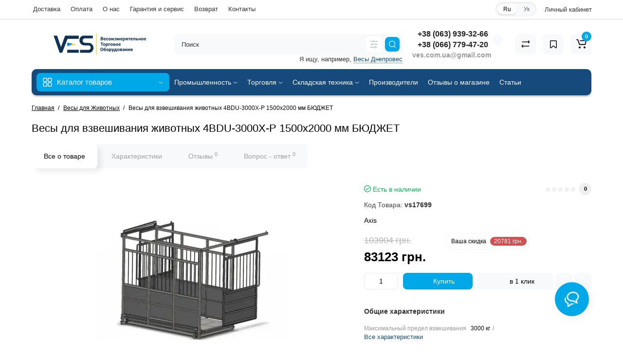

--- FILE ---
content_type: text/html; charset=utf-8
request_url: https://ves.com.ua/vesy-dlya-vzveshivaniya-zhivotnykh-4bdu-3000x-r-1500kh2000-mm-byudzhet
body_size: 40194
content:
<!DOCTYPE html>
<html dir="ltr" lang="ru">
<head>
<meta charset="UTF-8" />
<meta name="viewport" content="width=device-width, initial-scale=1, maximum-scale=1, user-scalable=0">
<meta http-equiv="X-UA-Compatible" content="IE=edge">
<title>Весы для взвешивания животных 4BDU-3000X-Р 1500х2000 мм БЮДЖЕТ купить по акционной цене</title>
<style id="jc_temp_style">
body {opacity: 0; visibility: hidden;}
</style>
<base href="https://ves.com.ua/" />
<meta name="description" content="Весы для взвешивания животных 4BDU-3000X-Р 1500х2000 мм БЮДЖЕТ купить по скидке 83123 грн. ✔ Экономия 20 % ✔ Доставка по всей Украине ☎ +38 (066) 779-47-20 ✔ Гарантия от производителя Axis ✔ ✅ ves.com.ua✔ Весы на 3000 кг - Весы для взвешивания животных 4BDU-3000X-Р 1500х2000 мм БЮДЖЕТ" />
<meta name="keywords" content= "весы для взвешивания животных 4bdu-3000x-р 1500х2000 мм бюджет,купить весы для взвешивания животных 4bdu-3000x-р 1500х2000 мм бюджет,цена весы для взвешивания животных 4bdu-3000x-р 1500х2000 мм бюджет,купить весы для взвешивания животных 4bdu-3000x-р 1500х2000 мм бюджет в украине,купить весы для взвешивания животных 4bdu-3000x-р 1500х2000 мм бюджет в киеве,купить весы для взвешивания животных 4bdu-3000x-р 1500х2000 мм бюджет в днепре,купить весы для взвешивания животных 4bdu-3000x-р 1500х2000 мм бюджет в одессе,купить весы для взвешивания животных 4bdu-3000x-р 1500х2000 мм бюджет во львове,весы для взвешивания животных 4bdu-3000x-р 1500х2000 мм бюджет для склада,весы для взвешивания животных 4bdu-3000x-р 1500х2000 мм бюджет для производства,весы для взвешивания животных 4bdu-3000x-р 1500х2000 мм бюджет для предприятия,весы для взвешивания животных 4bdu-3000x-р 1500х2000 мм бюджет для магазина,интернет магазин весы для взвешивания животных 4bdu-3000x-р 1500х2000 мм бюджет,производитель весы для взвешивания животных 4bdu-3000x-р 1500х2000 мм бюджет,весы для взвешивания животных 4bdu-3000x-р 1500х2000 мм бюджет от производителя,купить vs17699,весы для животных,весы для взвешивания животных 4bdu-3000x-р 1500х2000 мм бюджет от производителя axis,весы до 3000 кг" />
<meta property="og:title" content="Весы для взвешивания животных 4BDU-3000X-Р 1500х2000 мм БЮДЖЕТ купить по акционной цене" />
<meta property="og:type" content="website" />
<meta property="og:url" content="https://ves.com.ua/vesy-dlya-vzveshivaniya-zhivotnykh-4bdu-3000x-r-1500kh2000-mm-byudzhet" />
<meta property="og:image" content="https://ves.com.ua/image/cache/catalog/image/cache/catalog/image/catalog/product/2556-1000x1000-400x400.webp" />
<meta property="og:site_name" content="ves.com.ua" />
<link href="image/jetcache/css/e9d58435ecc0404ef20fea8c8dbb965e.css?1768992693" rel="preload" as="style" id="jc_css_combine_preload" onload="this.rel='stylesheet'">
<link rel="alternate" hreflang="ru" href="https://ves.com.ua/vesy-dlya-vzveshivaniya-zhivotnykh-4bdu-3000x-r-1500kh2000-mm-byudzhet">
<link rel="alternate" hreflang="uk" href="https://ves.com.ua/uk/vagi-dlya-zvazhuvannya-tvarin-4bdu-3000x-r-1500kh2000-mm-byudzhet">
<link href="https://ves.com.ua/vesy-dlya-vzveshivaniya-zhivotnykh-4bdu-3000x-r-1500kh2000-mm-byudzhet" rel="canonical" />
<link href="https://ves.com.ua/image/cache/catalog/image/catalog/icon/ves-icon-x256-256.webp" rel="icon" />





















<style>
.content-box-cs {padding-left:0px;padding-right:0px;}
</style>
<style>

#cart:hover .dropdown-menu{display:block; }

</style>
			<style>
header {background-color: #FFFFFF;}
</style>
	<script>
if (localStorage.getItem('display') === null) {
localStorage.setItem('display', 'grid4');
}
</script>
<style>

@media (min-width: 1500px){
	.container{width:1470px;}
	header .col-md-3.logo-top {width:20%;}
	.h-type-1 .phone-box.col-lg-2 {width: 20.66666667%;}
	.h-type-1 .dop-menu-box {width: 80%;}
	.phone-box.col-lg-push-5 {left: 42.66666667%;}
	.col-md-3.menu-box {width:20%;}
	.breadcrumb.col-lg-offset-3, .breadcrumb.col-md-offset-3 {margin-left: 20.4%;}
	.container .sw-80 {width: 80%;}
	.container .sw-20 {width: 20%;}
	#content.col-md-9 {width: 80%;}
	#column-left.col-md-3,#column-right.col-md-3{ width:20%;}
	.box-search.col-lg-pull-2 {right: 24.66666667%;}
	#menu #menu-list .box-col-3 {width: calc(1450px - 100%);}
	}

</style>
<style>

@media (max-width: 768px) {
.product-thumb .actions div.cart .btn span {display:none;}
.product-thumb .actions div.cart .btn i.fa-lock {width:18px;}
}
.sticker-ns.popular{background: #63E043;}	.sticker-ns.special { color:#FFFFFF; }.sticker-ns.special { background: #FF3526;}.sticker-ns.bestseller { color:#000000; }.sticker-ns.bestseller { background: #FFDD36;}.sticker-ns.newproduct{ color:#FFFFFF; }.sticker-ns.newproduct{ background: #A787FF;}
.product-thumb .rating {text-align:left;} .product-thumb .rating .rating-box{padding-left:0px;justify-content: center;}.actions div.cart {margin-right: 0px;} .product-thumb .actions {flex-direction: row-reverse;}
</style>
















<style>
.htop-b-pc img {margin:0 auto;}
</style>
			

<!-- Google tag (gtag.js) -->
<script type="text/javascript" async src="https://www.googletagmanager.com/gtag/js?id=G-LFM3SQY94W"></script>
<script type="text/javascript">
  window.dataLayer = window.dataLayer || [];
  function gtag(){dataLayer.push(arguments);}
  gtag('js', new Date());

  gtag('config', 'G-LFM3SQY94W');
  gtag('config', 'GT-NMDQXR2');
  gtag('config', 'AW-615960091', {'allow_enhanced_conversions':true});
</script> 
			

				
			

<link rel="preload" href="https://ves.com.ua/image/cache/catalog/image/cache/catalog/image/catalog/product/2556-1000x1000-400x400.webp" as="image">
<style>

.owl-carousel {
display: block !important;
}

.product-slider  .item {
display: none;
}
.product-slider  .item:nth-child(1) {
display:  block;
}

.product-slider .item.no-slider {
display:  block;
}


</style>
<style>

.product-layout .product-thumb  {
min-height: 472px;
}

</style>
<style>

.image-additional  .item {
display: none;
}
.image-additional  .item:nth-child(1) {
display: block;
}

.slider-main-img .item {
display: none;
}

.slider-main-img  .item:nth-child(1) {
display: block;
}


</style>


<script type="text/javascript">
	const jc_link = document.getElementById('jc_css_combine_preload');
	const jc_tempStyle = document.getElementById('jc_temp_style');
	const jc_cssUrl = jc_link.href;

	const JC_CSS_CACHED_KEY = 'jc_css_cached';

	function jc_getCachedCSS() {
		const cached = localStorage.getItem(JC_CSS_CACHED_KEY);
		return cached ? JSON.parse(cached) : [];
	}

	function jc_addCachedCSS(url) {
		const cached = jc_getCachedCSS();
		
		if (!cached.includes(url)) {
			if (cached.length > 11) {
				const oldestUrl = cached[0];
				console.log(oldestUrl);
				delete cached[0];
			}
			cached.push(url);
			localStorage.setItem(JC_CSS_CACHED_KEY, JSON.stringify(cached));
		}
	}

	function jc_isCSSInCache(url) {
		const cached = jc_getCachedCSS();
		return cached.includes(url);
	}

	const jc_jetcss = localStorage.getItem('jetcss');

	if (jc_jetcss !== null && jc_isCSSInCache(jc_cssUrl)) {
		console.log('CSS from cache');
		jc_link.rel = 'stylesheet';
		jc_link.onload = function() {       
			if (jc_tempStyle && jc_tempStyle.parentNode !== null) { 
				jc_tempStyle.parentNode.removeChild(jc_tempStyle);
			}	
		}
	} else {
		console.log('CSS not find in cache');
		jc_link.onload = function() {
			jc_link.rel = 'stylesheet';
			localStorage.setItem('jetcss', 'loaded');
			jc_addCachedCSS(jc_cssUrl);
			if (jc_tempStyle && jc_tempStyle.parentNode !== null) {
				jc_tempStyle.parentNode.removeChild(jc_tempStyle);
			}
			console.log('CSS add to cache');
		};
	}
</script>
<link href="image/jetcache/css/7b1efc9c73c64a562065617fdac225f9.fonts.css?1768992693" rel="stylesheet" type="text/css" />
</head>




<body class="">


<input type="hidden" value="G-LFM3SQY94W" class="ecommerce_ga4_identifier" />

<input type="hidden" value="UAH" class="currency_ecommerce_code" />

<p id="back-top"><a rel="nofollow" class="btn btn-scroll-top" href="#top"><i class="fa fa-long-arrow-up" aria-hidden="true"></i></a></p>
<nav id="top">
  <div class="container">
  <div class="row">
  	<div class="pull-left">
		<div class="btn-group box-question">
			<button data-toggle="dropdown" type="button" class="visible-xs visible-sm btn btn-link"><i class="fa fa-ellipsis-v" aria-hidden="true"></i></button>
			<ul class="dropdown-menu dropdown-menu-left header-nav-links cs-dropdown">
									<li><button onclick="location='delivery'"  type="button" class="btn btn-link">Доставка</button></li>
				 					<li><button onclick="location='oplata'"  type="button" class="btn btn-link">Оплата</button></li>
				 					<li><button onclick="location='about_us'"  type="button" class="btn btn-link">О нас</button></li>
				 					<li><button onclick="location='warranty'"  type="button" class="btn btn-link">Гарантия и сервис</button></li>
				 					<li><button onclick="location='obmen-vozvrat'"  type="button" class="btn btn-link">Возврат</button></li>
				 					<li><button onclick="location='contact'"  type="button" class="btn btn-link">Контакты</button></li>
				 			</ul>
		</div>
	</div>
		<div class="pull-right">
				<div class="pull-right btn-group box-account">
				<button data-toggle="dropdown" type="button" class="dropdown-toggle btn btn-link">
								<span class="hidden-xs hidden-sm">Личный кабинет</span> <i class="fa fa-angle-down"></i>
								</button>
			<ul class="dropdown-menu dropdown-menu-right cs-dropdown">
								<li><a rel="nofollow" href="https://ves.com.ua/index.php?route=account/simpleregister">Регистрация</a></li>
				<li><a rel="nofollow" href="javascript:void(0)" id="login-popup" data-load-url="index.php?route=common/login_modal">Авторизация</a></li>
							</ul>
		</div>
				<div class="pull-right box-currency"></div>
		<div class="pull-right box-language"><div class="variant_lang_2">
  <form action="https://ves.com.ua/index.php?route=common/language/language" method="post" enctype="multipart/form-data" id="language">
  <span class="mob-title-lang">Язык</span>
  <div class="list_lang">
                  <span class="item_lang active">Ru</span>
                        <span class="item_lang"><a rel="nofollow" href="uk-ua" onclick="$('#language input[name=\'code\']').attr('value', 'uk-ua'); $(this).parent().parent().submit();">Ук</a></span>
            </div>
  <input type="hidden" name="code" value="" />
    
				<input type="hidden" name="redirect_route" value="product/product">
				<input type="hidden" name="redirect_query" value="&product_id=1945&path=80">
				<input type="hidden" name="redirect_ssl" value="1" />
  </form>
</div>
</div>
	</div>
  </div>
  </div>
</nav>
<header class="h-type-1 ">
  <div class="container h-box">
    <div class="row-flex vertical-align">
		<div class="col-xs-12  col-sm-4 col-md-3 logo-top">
			<div class="m-fix-btn">
				<svg width="17" height="17" viewBox="0 0 17 17" fill="none" xmlns="http://www.w3.org/2000/svg">
				<path fill-rule="evenodd" clip-rule="evenodd" d="M8 2C8 0.89543 7.10457 0 6 0H2C0.89543 0 0 0.89543 0 2V6C0 7.10457 0.89543 8 2 8H6C7.10457 8 8 7.10457 8 6V2ZM2 1.5H6L6.08988 1.50806C6.32312 1.55039 6.5 1.75454 6.5 2V6L6.49194 6.08988C6.44961 6.32312 6.24546 6.5 6 6.5H2L1.91012 6.49194C1.67688 6.44961 1.5 6.24546 1.5 6V2L1.50806 1.91012C1.55039 1.67688 1.75454 1.5 2 1.5Z" fill="black"/>
				<path fill-rule="evenodd" clip-rule="evenodd" d="M17 2C17 0.89543 16.1046 0 15 0H11C9.89543 0 9 0.89543 9 2V6C9 7.10457 9.89543 8 11 8H15C16.1046 8 17 7.10457 17 6V2ZM11 1.5H15L15.0899 1.50806C15.3231 1.55039 15.5 1.75454 15.5 2V6L15.4919 6.08988C15.4496 6.32312 15.2455 6.5 15 6.5H11L10.9101 6.49194C10.6769 6.44961 10.5 6.24546 10.5 6V2L10.5081 1.91012C10.5504 1.67688 10.7545 1.5 11 1.5Z" fill="black"/>
				<path fill-rule="evenodd" clip-rule="evenodd" d="M17 11C17 9.89543 16.1046 9 15 9H11C9.89543 9 9 9.89543 9 11V15C9 16.1046 9.89543 17 11 17H15C16.1046 17 17 16.1046 17 15V11ZM11 10.5H15L15.0899 10.5081C15.3231 10.5504 15.5 10.7545 15.5 11V15L15.4919 15.0899C15.4496 15.3231 15.2455 15.5 15 15.5H11L10.9101 15.4919C10.6769 15.4496 10.5 15.2455 10.5 15V11L10.5081 10.9101C10.5504 10.6769 10.7545 10.5 11 10.5Z" fill="black"/>
				<path fill-rule="evenodd" clip-rule="evenodd" d="M8 11C8 9.89543 7.10457 9 6 9H2C0.89543 9 0 9.89543 0 11V15C0 16.1046 0.89543 17 2 17H6C7.10457 17 8 16.1046 8 15V11ZM2 10.5H6L6.08988 10.5081C6.32312 10.5504 6.5 10.7545 6.5 11V15L6.49194 15.0899C6.44961 15.3231 6.24546 15.5 6 15.5H2L1.91012 15.4919C1.67688 15.4496 1.5 15.2455 1.5 15V11L1.50806 10.9101C1.55039 10.6769 1.75454 10.5 2 10.5Z" fill="black"/>
				</svg>
			</div>
			<div id="logo">
											  <a href="https://ves.com.ua"><img loading="lazy" src="https://ves.com.ua/image/cache/catalog/image/catalog/icon/ves-logo-ru-1.webp" width="274" height="52"  title="ves.com.ua" alt="ves.com.ua" class="img-responsive" /></a>
							  			</div>
		</div>
																						    	     		     		     		     		     		     
		<div class="phone-box col-md-3 col-xs-6 col-sm-8 col-md-6 push-right f-order-3 col-xs-6 col-sm-4 text-sm-left text-xs-left text-md-center">
			<div id="phone" class="has_drop_list">
								<div class="contact-header">
					<span class="hidden-xs header-tel-bicon">
											</span>
					<div class="dropdown-toggle">
													<div class="additional-tel dth">
															<a href="tel:+380639393266" target="_blank"
>
																+38 (063) 939-32-66</a>
														</div>
													<div class="additional-tel dth">
															<a href="tel:+380639393266" target="_blank">
																+38 (066) 779-47-20</a>
														</div>
																			<span class="drop-icon-info"><i class="car-down fa fa-angle-down"></i></span>
											</div>
										<ul class="dropdown-menu cs-dropdown drop-contacts">
												<li class="info-contact">
							Помощь в подборе весов

						</li>
						<li class="line-contact"></li>
																											<li>
																	<a href="viber://chat?number=+380639393266" target="_blank">
																				<div class="icon-image"><i class="fa fa-whatsapp"></i></div>
																				+38 (063) 939-32-66
									</a>
																	</li>
															<li>
																		<div>
																					ves.com.ua@gmail.com
										</div>
																	</li>
																		</ul>
															<div class="text_after_phone">ves.com.ua@gmail.com</div>
									</div>
			</div>
		</div>
						<div class="box-search hidden-sm hidden-xs col-xs-12 col-sm-12 col-md-4 col-lg-5 flex-1  f-order-2 search-top"><div id="searchtop">
<div id="search" class="input-group pt20">
<input type="text" name="search" value="" placeholder="Поиск" class="form-control input-lg search-autocomplete" />
<div class="input-group-btn categories">
		<button id="change_category" type="button" data-placement="left" title="Везде" class="btn btn-search-select dropdown-toggle" data-toggle="dropdown">
					<svg xmlns="http://www.w3.org/2000/svg" width="16" height="16" fill="none" viewBox="0 0 16 16"><path fill="#B2BBC5" fill-rule="evenodd" d="M15.75 2a.75.75 0 01-.75.75h-3.5a.75.75 0 110-1.5H15a.75.75 0 01.75.75zm0 6a.75.75 0 01-.75.75H8.5a.75.75 0 010-1.5H15a.75.75 0 01.75.75zm0 6a.75.75 0 01-.75.75h-.5a.75.75 0 110-1.5h.5a.75.75 0 01.75.75zm-7.5 0a.75.75 0 01-.75.75H1a.75.75 0 110-1.5h6.5a.75.75 0 01.75.75zm-3-12a.75.75 0 01-.75.75H1a.75.75 0 010-1.5h3.5a.75.75 0 01.75.75zm-3 6a.75.75 0 01-.75.75H1a.75.75 0 010-1.5h.5a.75.75 0 01.75.75zm5-6a.75.75 0 101.5 0 .75.75 0 00-1.5 0zM6 2a2 2 0 104 0 2 2 0 00-4 0zM4.25 8a.75.75 0 101.5 0 .75.75 0 00-1.5 0zM3 8a2 2 0 104 0 2 2 0 00-4 0zm7.25 6a.75.75 0 101.5 0 .75.75 0 00-1.5 0zM9 14a2 2 0 104 0 2 2 0 00-4 0z" clip-rule="evenodd"/></svg>
		</button>
			<ul class="dropdown-menu cs-dropdown">
			<li class="sel-cat-search"><a href="#" onclick="return false;" data-idsearch="0">Везде</a></li>
						<li><a href="#" onclick="return false;" data-idsearch="77">Автомобильные весы</a></li>
						<li><a href="#" onclick="return false;" data-idsearch="80">Весы для Животных</a></li>
						<li><a href="#" onclick="return false;" data-idsearch="141">Весы для кассовых боксов</a></li>
						<li><a href="#" onclick="return false;" data-idsearch="76">Весы лабораторные</a></li>
						<li><a href="#" onclick="return false;" data-idsearch="71">Весы медицинские</a></li>
						<li><a href="#" onclick="return false;" data-idsearch="130">Весы наездные низкопрофильные</a></li>
						<li><a href="#" onclick="return false;" data-idsearch="72">Весы платформенные</a></li>
						<li><a href="#" onclick="return false;" data-idsearch="73">Весы рокла</a></li>
						<li><a href="#" onclick="return false;" data-idsearch="59">Весы торговые</a></li>
						<li><a href="#" onclick="return false;" data-idsearch="61">Весы фасовочные</a></li>
						<li><a href="#" onclick="return false;" data-idsearch="78">Паллетные весы</a></li>
						<li><a href="#" onclick="return false;" data-idsearch="206">Профессиональное кухонное оборудование</a></li>
						<li><a href="#" onclick="return false;" data-idsearch="221">Режекторы</a></li>
						<li><a href="#" onclick="return false;" data-idsearch="144">Силомеры</a></li>
						<li><a href="#" onclick="return false;" data-idsearch="79">Стержневые весы</a></li>
						<li><a href="#" onclick="return false;" data-idsearch="143">Штабелер с весами</a></li>
						<li><a href="#" onclick="return false;" data-idsearch="63">Весы бытовые</a></li>
						<li><a href="#" onclick="return false;" data-idsearch="62">Весы подвесные</a></li>
						<li><a href="#" onclick="return false;" data-idsearch="60">Весы товарные</a></li>
						<li><a href="#" onclick="return false;" data-idsearch="64">Крановые весы</a></li>
						<li><a href="#" onclick="return false;" data-idsearch="224"> Рентген детекторы X-Ray системы</a></li>
						<li><a href="#" onclick="return false;" data-idsearch="75">Весы с печатью этикеток</a></li>
						<li><a href="#" onclick="return false;" data-idsearch="132">Бункерные весы</a></li>
						<li><a href="#" onclick="return false;" data-idsearch="74">Весы счётные</a></li>
						<li><a href="#" onclick="return false;" data-idsearch="139">Программное обеспечение</a></li>
						<li><a href="#" onclick="return false;" data-idsearch="140">Весы Влагомеры</a></li>
						<li><a href="#" onclick="return false;" data-idsearch="136">Весы на Погрузчик</a></li>
						<li><a href="#" onclick="return false;" data-idsearch="137">Чеквейер (конвейерные весы)</a></li>
						<li><a href="#" onclick="return false;" data-idsearch="219">Металлодетекторы</a></li>
						<li><a href="#" onclick="return false;" data-idsearch="145">Весы Ювелирные</a></li>
						<li><a href="#" onclick="return false;" data-idsearch="134">Весы-Рольганг</a></li>
						<li><a href="#" onclick="return false;" data-idsearch="135">Монорельсовые весы</a></li>
						<li><a href="#" onclick="return false;" data-idsearch="84">Комплектующие, Запчасти, Аксессуары для Весов</a></li>
						<li><a href="#" onclick="return false;" data-idsearch="82">Оборудование для автоматизации</a></li>
						<li><a href="#" onclick="return false;" data-idsearch="104">Складская техника</a></li>
						<li><a href="#" onclick="return false;" data-idsearch="129">Строительное оборудование</a></li>
					</ul>
		<input id="selected_category" type="hidden" name="category_id" value="0" />
	</div>
	 	<span class="input-group-btn button_search ">
		<button type="button" class="btn btn-search">
			<svg class="icon-search" xmlns="http://www.w3.org/2000/svg" width="15" height="16" fill="none" viewBox="0 0 15 16">
				<path fill="#fff" fill-rule="evenodd" d="M14.177 7.176A6.588 6.588 0 101 7.176a6.588 6.588 0 0013.177 0zm-11.942 0a5.353 5.353 0 1110.706 0 5.353 5.353 0 01-10.706 0z" clip-rule="evenodd"/>
				<path fill="#fff" d="M11.156 11.517a.618.618 0 01.805-.053l.069.06 2.587 2.631a.618.618 0 01-.812.927l-.07-.06-2.586-2.632a.618.618 0 01.007-.873z"/>
			</svg>
		</button>
	</span>
</div>
<div id="search_word" class="hidden-xs hidden-sm">Я ищу, например, <a>Весы Днепровес</a></div>
</div>

 
</div>
						<div class="box-cart  col-xs-6 col-sm-4 col-md-2 col-lg-2">
							<div class="compare-h">
					<a rel="nofollow" class="btn btn-compare-h" href="https://ves.com.ua/index.php?route=product/compare"  id="compare-total" title="Сравнение товаров (0)">
					<svg width="18" height="18" viewBox="0 0 18 18" fill="none" xmlns="http://www.w3.org/2000/svg">
					<path d="M2.86426 13.4248C2.45004 13.4248 2.11426 13.1361 2.11426 12.7219C2.11426 12.3422 2.39641 11.9813 2.76249 11.9317L2.86426 11.9248L15.8643 11.9248C16.2785 11.9248 16.6143 12.2606 16.6143 12.6748C16.6143 13.0545 16.3321 13.3683 15.966 13.418L15.8643 13.4248L2.86426 13.4248Z" fill="#000"/>
					<path d="M3.85726 15.5246C3.59386 15.7937 3.17748 15.8224 2.88155 15.6077L2.79666 15.536L1.23568 14.008C0.628742 13.4139 0.540627 12.4772 1.00541 11.784L1.09905 11.6571L2.46144 9.97227C2.72189 9.65018 3.19413 9.60022 3.51621 9.86067C3.80902 10.0974 3.87693 10.5093 3.69118 10.8242L3.62781 10.9154L2.26542 12.6002C2.19787 12.6838 2.19248 12.7987 2.24587 12.8869L2.28493 12.9361L3.84592 14.464C4.14193 14.7538 4.147 15.2286 3.85726 15.5246Z" fill="#000"/>
					<path d="M15.0547 3.44019C15.4689 3.44019 15.8047 3.77597 15.8047 4.19019C15.8047 4.56988 15.5225 4.88368 15.1565 4.93334L15.0547 4.94019L2.05469 4.94019C1.64047 4.94019 1.30469 4.6044 1.30469 4.19019C1.30469 3.81049 1.58684 3.49669 1.95292 3.44703L2.05469 3.44019L15.0547 3.44019Z" fill="#000"/>
					<path d="M14.0617 1.36307C14.3251 1.09397 14.7415 1.06531 15.0374 1.28001L15.1223 1.35172L16.6833 2.87966C17.2902 3.47375 17.3783 4.41052 16.9135 5.10367L16.8199 5.23064L15.4575 6.91543C15.1971 7.23751 14.7248 7.28747 14.4027 7.02702C14.1099 6.79025 14.042 6.37844 14.2278 6.06354L14.2911 5.97225L15.6535 4.28746C15.7211 4.20393 15.7265 4.08901 15.6731 4.00083L15.634 3.95161L14.073 2.42367C13.777 2.13392 13.7719 1.65908 14.0617 1.36307Z" fill="#000"/>
					</svg>
					</a>
				</div>
									<div class="wishlist-h">
				<a rel="nofollow" class="btn btn-wishlist-h" href="https://ves.com.ua/wishlist" id="wishlist-total" title="Закладки (0)">
				<svg width="14" height="18" viewBox="0 0 14 18" fill="none" xmlns="http://www.w3.org/2000/svg"><path fill-rule="evenodd" clip-rule="evenodd" d="M14 2.95459C14 1.85002 13.1046 0.95459 12 0.95459H2C0.89543 0.95459 0 1.85002 0 2.95459V15.137C0 15.6755 0.217112 16.1912 0.602229 16.5675C1.39225 17.3395 2.6585 17.3248 3.43047 16.5348L6.28477 13.6137L6.39628 13.5153C6.79207 13.2148 7.35894 13.2491 7.71523 13.6137L10.5695 16.5348C10.9458 16.9199 11.4616 17.137 12 17.137C13.1046 17.137 14 16.2416 14 15.137V2.95459ZM2 2.45459H12L12.0899 2.46265C12.3231 2.50498 12.5 2.70913 12.5 2.95459V15.137L12.4919 15.2269C12.4496 15.4601 12.2455 15.637 12 15.637C11.8654 15.637 11.7365 15.5827 11.6424 15.4865L8.78808 12.5654L8.65882 12.4421C7.68661 11.5781 6.19738 11.6015 5.25279 12.5245L2.35762 15.4865L2.28904 15.5451C2.09575 15.6824 1.82612 15.6662 1.65056 15.4946C1.55428 15.4006 1.5 15.2716 1.5 15.137V2.95459L1.50806 2.86471C1.55039 2.63146 1.75454 2.45459 2 2.45459Z" fill="#000"/></svg>
				</a>
			</div>
					<div class="shopping-cart type_cart">
<div id="cart" class="btn-group btn-block">
  <button type="button" data-toggle="dropdown" class="btn btn-block dropdown-toggle">
		<svg class="shop-bag" width="21" height="19" viewBox="0 0 21 19" fill="none" xmlns="http://www.w3.org/2000/svg">
  <path fill-rule="evenodd" clip-rule="evenodd" d="M0.0996094 1.0001C0.0996094 0.503041 0.502553 0.100098 0.999609 0.100098H2.3909C3.19834 0.100098 3.91761 0.610433 4.18428 1.3726M4.18428 1.3726L7.21456 10.0331C7.21456 10.0331 7.21455 10.0331 7.21456 10.0331C7.2286 10.0732 7.26646 10.1001 7.30896 10.1001H17.5827C17.6303 10.1001 17.6712 10.0667 17.6807 10.0201L18.8727 4.18431C18.8727 4.1843 18.8727 4.18432 18.8727 4.18431C18.8853 4.12232 18.838 4.06427 18.7747 4.06427H8.17454C7.67748 4.06427 7.27454 3.66132 7.27454 3.16427C7.27454 2.66721 7.67748 2.26427 8.17454 2.26427H18.7747C19.9768 2.26427 20.8768 3.36663 20.6363 4.54447L19.4443 10.3803C19.2636 11.2649 18.4855 11.9001 17.5827 11.9001H7.30896C6.50153 11.9001 5.78227 11.3898 5.51558 10.6277L2.48528 1.96707C2.47125 1.92697 2.43339 1.9001 2.3909 1.9001H0.999609C0.502553 1.9001 0.0996094 1.49715 0.0996094 1.0001" fill="white"/>
  <path d="M7 19C8.10457 19 9 18.1046 9 17C9 15.8954 8.10457 15 7 15C5.89543 15 5 15.8954 5 17C5 18.1046 5.89543 19 7 19Z" fill="white"/>
  <path d="M17 19C18.1046 19 19 18.1046 19 17C19 15.8954 18.1046 15 17 15C15.8954 15 15 15.8954 15 17C15 18.1046 15.8954 19 17 19Z" fill="white"/>
  </svg>
	    <span class="cart-total"><span class="products"><b>0</b> <span class="text_product">Tоваров,</span></span><span class="prices">на <b>0 грн.</b></span></span>
  </button>
  <ul class="dropdown-menu pull-right"  >
        <li>
      <p class="text-center">Ваша корзина пуста!</p>
    </li>
      </ul>
</div>
</div>

		</div>
			</div>
  </div>
</header>
	<div class="container ">
		<div class="menu-header-box cont-mw h-type-1 ">
			<div class="row h-type-2-sb">
						<div class="col-sm-12 col-md-3 menu-box ">
						<nav id="menu" class="btn-group btn-block">
				<button type="button" class="btn btn-menu btn-block dropdown-toggle hidden-md hidden-lg" onclick="open_mob_menu_left()">
					<svg xmlns="http://www.w3.org/2000/svg" width="19" height="20" fill="none" viewBox="0 0 19 20">
						<path fill="#fff" fill-rule="evenodd" d="M8.97 3.118C8.97 1.948 8.023 1 6.854 1H2.618C1.448 1 .5 1.948.5 3.118v4.235c0 1.17.948 2.118 2.118 2.118h4.235c1.17 0 2.118-.949 2.118-2.118V3.118zm-6.352-.53h4.235l.095.009a.53.53 0 01.434.52v4.236l-.008.095a.53.53 0 01-.521.434H2.618l-.096-.008a.53.53 0 01-.434-.521V3.118l.009-.096a.53.53 0 01.52-.434zM18.5 3.118C18.5 1.948 17.552 1 16.382 1h-4.235c-1.17 0-2.118.948-2.118 2.118v4.235c0 1.17.948 2.118 2.118 2.118h4.235c1.17 0 2.118-.949 2.118-2.118V3.118zm-6.353-.53h4.235l.095.009a.53.53 0 01.435.52v4.236l-.009.095a.53.53 0 01-.52.434h-4.236l-.095-.008a.53.53 0 01-.434-.521V3.118l.008-.096a.53.53 0 01.521-.434zM18.5 12.647c0-1.17-.948-2.118-2.118-2.118h-4.235c-1.17 0-2.118.948-2.118 2.118v4.235c0 1.17.948 2.118 2.118 2.118h4.235c1.17 0 2.118-.948 2.118-2.118v-4.235zm-6.353-.53h4.235l.095.01a.53.53 0 01.435.52v4.235l-.009.095a.53.53 0 01-.52.435h-4.236l-.095-.009a.53.53 0 01-.434-.52v-4.236l.008-.095a.53.53 0 01.521-.434zM8.97 12.647c0-1.17-.948-2.118-2.117-2.118H2.618c-1.17 0-2.118.948-2.118 2.118v4.235C.5 18.052 1.448 19 2.618 19h4.235c1.17 0 2.118-.948 2.118-2.118v-4.235zm-6.352-.53h4.235l.095.01a.53.53 0 01.434.52v4.235l-.008.095a.53.53 0 01-.521.435H2.618l-.096-.009a.53.53 0 01-.434-.52v-4.236l.009-.095a.53.53 0 01.52-.434z" clip-rule="evenodd"/>
					</svg>
					<span class="text-category hidden-xs hidden-sm">Каталог товаров</span>
				</button>
				<button type="button" class="btn btn-menu btn-block dropdown-toggle hidden-xs hidden-sm" data-toggle="dropdown">
					<svg class="menu-icon" xmlns="http://www.w3.org/2000/svg" width="19" height="20" fill="none" viewBox="0 0 19 20">
						<path fill="#fff" fill-rule="evenodd" d="M8.97 3.118C8.97 1.948 8.023 1 6.854 1H2.618C1.448 1 .5 1.948.5 3.118v4.235c0 1.17.948 2.118 2.118 2.118h4.235c1.17 0 2.118-.949 2.118-2.118V3.118zm-6.352-.53h4.235l.095.009a.53.53 0 01.434.52v4.236l-.008.095a.53.53 0 01-.521.434H2.618l-.096-.008a.53.53 0 01-.434-.521V3.118l.009-.096a.53.53 0 01.52-.434zM18.5 3.118C18.5 1.948 17.552 1 16.382 1h-4.235c-1.17 0-2.118.948-2.118 2.118v4.235c0 1.17.948 2.118 2.118 2.118h4.235c1.17 0 2.118-.949 2.118-2.118V3.118zm-6.353-.53h4.235l.095.009a.53.53 0 01.435.52v4.236l-.009.095a.53.53 0 01-.52.434h-4.236l-.095-.008a.53.53 0 01-.434-.521V3.118l.008-.096a.53.53 0 01.521-.434zM18.5 12.647c0-1.17-.948-2.118-2.118-2.118h-4.235c-1.17 0-2.118.948-2.118 2.118v4.235c0 1.17.948 2.118 2.118 2.118h4.235c1.17 0 2.118-.948 2.118-2.118v-4.235zm-6.353-.53h4.235l.095.01a.53.53 0 01.435.52v4.235l-.009.095a.53.53 0 01-.52.435h-4.236l-.095-.009a.53.53 0 01-.434-.52v-4.236l.008-.095a.53.53 0 01.521-.434zM8.97 12.647c0-1.17-.948-2.118-2.117-2.118H2.618c-1.17 0-2.118.948-2.118 2.118v4.235C.5 18.052 1.448 19 2.618 19h4.235c1.17 0 2.118-.948 2.118-2.118v-4.235zm-6.352-.53h4.235l.095.01a.53.53 0 01.434.52v4.235l-.008.095a.53.53 0 01-.521.435H2.618l-.096-.009a.53.53 0 01-.434-.52v-4.236l.009-.095a.53.53 0 01.52-.434z" clip-rule="evenodd"/>
					</svg>
					<span class="text-category">Каталог товаров</span>
					<svg class="menu-icon-arrow" xmlns="http://www.w3.org/2000/svg" width="9" height="4" fill="none" viewBox="0 0 9 4"><path stroke="#fff" stroke-linecap="round" d="M8 .8L5.118 2.882a1 1 0 01-1.162.006L1 .8"/></svg>
				</button>
				<div class="menu-list-dropdown">
				<ul id="menu-list">
																		<li class="dropdown ">
							<span class="toggle-child">
								<i class="fa fa-plus plus"></i>
								<i class="fa fa-minus minus"></i>
							</span>
								<a href="vesy-torgovye"  class="parent-link dropdown-img">
																			<img loading="lazy" alt="Весы Торговые" class="nsmenu-thumb " src="https://ves.com.ua/image/cache/catalog/image/cache/catalog/icon/torg-icon-2024-1-25x25.webp" width="25" height="25"/>
																											<div class="item-name himg">Весы Торговые</div>
									<div class="item-dop-info himg"></div>
																		<svg class="arrow" xmlns="http://www.w3.org/2000/svg" width="5" height="10" fill="none" viewBox="0 0 5 10"><path stroke="#000" stroke-linecap="round" d="M1.3 1.5l2.082 2.882a1 1 0 01.006 1.162L1.3 8.5"/></svg>
								</a>
																								  <div class="ns-dd dropdown-menu-simple nsmenu-type-category-simple">
										<ul class="list-unstyled nsmenu-haschild">
																						<li >
												<a href="vesy-torgovye/vesy-torgovye-so-stojkoj">Весы торговые со стойкой</a>
																							</li>
																						<li >
												<a href="vesy-torgovye/vesy-torgovye-bez-stojki">Весы торговые без стойки</a>
																							</li>
																						<li >
												<a href="vesy-torgovye/vesy-torgovye-interfejs-rs-232">Весы торговые с RS-232</a>
																							</li>
																						<li >
												<a href="vesy-torgovye/vesy-torgovye-do-6-kg">Весы торговые до 6 кг</a>
																							</li>
																						<li >
												<a href="vesy-torgovye/vesy-torgovye-do-15-kg">Весы торговые до 15 кг</a>
																							</li>
																						<li >
												<a href="vesy-torgovye/vesy-torgovye-do-30-kg">Весы торговые до 30 кг</a>
																							</li>
																					</ul>
									</div>
																		
																		
																		
									
									
									
																</li>
																								<li class="dropdown ">
							<span class="toggle-child">
								<i class="fa fa-plus plus"></i>
								<i class="fa fa-minus minus"></i>
							</span>
								<a href="vesy-tovarnye"  class="parent-link dropdown-img">
																			<img loading="lazy" alt="Весы Товарные" class="nsmenu-thumb " src="https://ves.com.ua/image/cache/catalog/image/cache/catalog/icon/tovarnie-icon-2024-2-25x25.webp" width="25" height="25"/>
																											<div class="item-name himg">Весы Товарные</div>
									<div class="item-dop-info himg"></div>
																		<svg class="arrow" xmlns="http://www.w3.org/2000/svg" width="5" height="10" fill="none" viewBox="0 0 5 10"><path stroke="#000" stroke-linecap="round" d="M1.3 1.5l2.082 2.882a1 1 0 01.006 1.162L1.3 8.5"/></svg>
								</a>
																								  <div class="ns-dd dropdown-menu-simple nsmenu-type-category-simple">
										<ul class="list-unstyled nsmenu-haschild">
																						<li >
												<a href="vesy-tovarnye/vesy-tovarnie-300-kg">Весы товарные до 300 кг</a>
																							</li>
																						<li >
												<a href="vesy-tovarnye/tovarni-bez-stiiki">Весы товарные без стойки</a>
																							</li>
																						<li >
												<a href="vesy-tovarnye/vesy-besprovodnie-torgovye-wi-fi">Беспроводные весы Wi-Fi</a>
																							</li>
																						<li >
												<a href="vesy-tovarnye/vesy-napolnye-torgovye">Весы напольные для торговли</a>
																							</li>
																					</ul>
									</div>
																		
																		
																		
									
									
									
																</li>
																									<li >
									<a  class="dropdown-img" href="vesy-fasovochnye">
																					<img loading="lazy" alt="Весы Фасовочные" class="nsmenu-thumb " src="https://ves.com.ua/image/cache/catalog/image/cache/catalog/icon/fasovka-icon-2024-1-25x25.webp" width="25" height="25"/>
																																								<div class="item-name himg">Весы Фасовочные</div>
										<div class="item-dop-info himg"></div>
									</a>
								</li>
																									<li >
									<a  class="dropdown-img" href="vesy-platformennye">
																					<img loading="lazy" alt="Весы Платформенные" class="nsmenu-thumb " src="https://ves.com.ua/image/cache/catalog/image/cache/catalog/icon/platfor-icon-ves-com-ua-2024-1-25x25.webp" width="25" height="25"/>
																																								<div class="item-name himg">Весы Платформенные</div>
										<div class="item-dop-info himg"></div>
									</a>
								</li>
																									<li >
									<a  class="dropdown-img" href="vesy-dlya-zhivotnih">
																					<img loading="lazy" alt="Весы для животных" class="nsmenu-thumb " src="https://ves.com.ua/image/cache/catalog/image/cache/catalog/icon/givotnie-icon-ves-com-ua-2024-1-25x25.webp" width="25" height="25"/>
																																								<div class="item-name himg">Весы для животных</div>
										<div class="item-dop-info himg"></div>
									</a>
								</li>
																									<li >
									<a  class="dropdown-img" href="vesy-naezdnye-nizkoprofilnye">
																					<img loading="lazy" alt="Весы наездные низкопрофильные" class="nsmenu-thumb " src="https://ves.com.ua/image/cache/catalog/image/cache/catalog/icon/pl-slayd-1-25x25.webp" width="25" height="25"/>
																																								<div class="item-name himg">Весы наездные низкопрофильные</div>
										<div class="item-dop-info himg"></div>
									</a>
								</li>
																									<li >
									<a  class="dropdown-img" href="kranovye-vesy">
																					<img loading="lazy" alt="Крановые весы" class="nsmenu-thumb " src="https://ves.com.ua/image/cache/catalog/image/cache/catalog/icon/cran-slayd-2-25x25.webp" width="25" height="25"/>
																																								<div class="item-name himg">Крановые весы</div>
										<div class="item-dop-info himg"></div>
									</a>
								</li>
																									<li >
									<a  class="dropdown-img" href="paletnye-vesy">
																					<img loading="lazy" alt="Паллетные весы" class="nsmenu-thumb " src="https://ves.com.ua/image/cache/catalog/image/cache/catalog/icon/palet-icon-ves-com-ua-2024-1-25x25.webp" width="25" height="25"/>
																																								<div class="item-name himg">Паллетные весы</div>
										<div class="item-dop-info himg"></div>
									</a>
								</li>
																									<li >
									<a  class="dropdown-img" href="vesy-rokla">
																					<img loading="lazy" alt="Весы Рокла" class="nsmenu-thumb " src="https://ves.com.ua/image/cache/catalog/image/cache/catalog/icon/vrokl-icon-2024-1-25x25.webp" width="25" height="25"/>
																																								<div class="item-name himg">Весы Рокла</div>
										<div class="item-dop-info himg"></div>
									</a>
								</li>
																									<li >
									<a  class="dropdown-img" href="sterzhnevye-vesy">
																					<img loading="lazy" alt="Стержневые весы" class="nsmenu-thumb " src="https://ves.com.ua/image/cache/catalog/image/cache/catalog/icon/stergn-icon-ves-com-ua-2024-1-25x25.webp" width="25" height="25"/>
																																								<div class="item-name himg">Стержневые весы</div>
										<div class="item-dop-info himg"></div>
									</a>
								</li>
																									<li >
									<a  class="dropdown-img" href="vesi-s-pechatiu">
																					<img loading="lazy" alt="Весы с печатью этикеток" class="nsmenu-thumb " src="https://ves.com.ua/image/cache/catalog/image/cache/catalog/icon/chepechat-icon-2024-1-25x25.webp" width="25" height="25"/>
																																								<div class="item-name himg">Весы с печатью этикеток</div>
										<div class="item-dop-info himg"></div>
									</a>
								</li>
																									<li >
									<a  class="dropdown-img" href="vesy-bytovye">
																					<img loading="lazy" alt="Весы Бытовые" class="nsmenu-thumb " src="https://ves.com.ua/image/cache/catalog/image/cache/catalog/icon/bit-icon-2024-2-25x25.webp" width="25" height="25"/>
																																								<div class="item-name himg">Весы Бытовые</div>
										<div class="item-dop-info himg"></div>
									</a>
								</li>
																									<li >
									<a  class="dropdown-img" href="vesy-podvesnye">
																					<img loading="lazy" alt="Весы подвесные" class="nsmenu-thumb " src="https://ves.com.ua/image/cache/catalog/image/cache/catalog/icon/podvesn-icon-ves-com-ua-2024-1-25x25.webp" width="25" height="25"/>
																																								<div class="item-name himg">Весы подвесные</div>
										<div class="item-dop-info himg"></div>
									</a>
								</li>
																									<li >
									<a  class="dropdown-img" href="vesy-laboratornye">
																					<img loading="lazy" alt="Весы Лабораторные" class="nsmenu-thumb " src="https://ves.com.ua/image/cache/catalog/image/cache/catalog/icon/lab-icon-2024-1-25x25.webp" width="25" height="25"/>
																																								<div class="item-name himg">Весы Лабораторные</div>
										<div class="item-dop-info himg"></div>
									</a>
								</li>
																									<li >
									<a  class="dropdown-img" href="vesi-schetnye">
																					<img loading="lazy" alt="Весы Счётные" class="nsmenu-thumb " src="https://ves.com.ua/image/cache/catalog/image/cache/catalog/icon/schet-icon-ves-com-ua-2024-1-25x25.webp" width="25" height="25"/>
																																								<div class="item-name himg">Весы Счётные</div>
										<div class="item-dop-info himg"></div>
									</a>
								</li>
																									<li >
									<a  class="dropdown-img" href="vesi-yuvelirni">
																					<img loading="lazy" alt="Весы ювелирные" class="nsmenu-thumb " src="https://ves.com.ua/image/cache/catalog/image/cache/catalog/icon/vesi_yuvelirni-1-25x25.webp" width="25" height="25"/>
																																								<div class="item-name himg">Весы ювелирные</div>
										<div class="item-dop-info himg"></div>
									</a>
								</li>
																									<li >
									<a  class="dropdown-img" href="vesy-meditsinskie">
																					<img loading="lazy" alt="Весы Медицинские" class="nsmenu-thumb " src="https://ves.com.ua/image/cache/catalog/image/cache/catalog/icon/mdv-icon-2024-1-25x25.webp" width="25" height="25"/>
																																								<div class="item-name himg">Весы Медицинские</div>
										<div class="item-dop-info himg"></div>
									</a>
								</li>
																									<li >
									<a  class="dropdown-img" href="avtomobilnye-vesy">
																					<img loading="lazy" alt="Автомобильные весы" class="nsmenu-thumb " src="https://ves.com.ua/image/cache/catalog/image/cache/catalog/icon/avto-icon-2024-2-25x25.webp" width="25" height="25"/>
																																								<div class="item-name himg">Автомобильные весы</div>
										<div class="item-dop-info himg"></div>
									</a>
								</li>
																									<li >
									<a  class="dropdown-img" href="vesy-na-pogruzchik">
																					<img loading="lazy" alt="Весы на Погрузчик" class="nsmenu-thumb " src="https://ves.com.ua/image/cache/catalog/image/cache/catalog/icon/vesy-na-pogruzchik-front-vil-25x25.webp" width="25" height="25"/>
																																								<div class="item-name himg">Весы на Погрузчик</div>
										<div class="item-dop-info himg"></div>
									</a>
								</li>
																									<li >
									<a  class="dropdown-img" href="vesy-monorelsovye">
																					<img loading="lazy" alt="Монорельсовые весы" class="nsmenu-thumb " src="https://ves.com.ua/image/cache/catalog/image/cache/catalog/icon/vesy-monorejkov-25x25.webp" width="25" height="25"/>
																																								<div class="item-name himg">Монорельсовые весы</div>
										<div class="item-dop-info himg"></div>
									</a>
								</li>
																									<li >
									<a  class="dropdown-img" href="vesy-rolgang">
																					<img loading="lazy" alt="Рольганг весы" class="nsmenu-thumb " src="https://ves.com.ua/image/cache/catalog/image/cache/catalog/icon/rolgang-vesy-25x25.webp" width="25" height="25"/>
																																								<div class="item-name himg">Рольганг весы</div>
										<div class="item-dop-info himg"></div>
									</a>
								</li>
																									<li >
									<a  class="dropdown-img" href="vesy-bunkernie">
																					<img loading="lazy" alt="Бункерные весы" class="nsmenu-thumb " src="https://ves.com.ua/image/cache/catalog/image/cache/catalog/icon/bunkernie-vesy-301-25x25.webp" width="25" height="25"/>
																																								<div class="item-name himg">Бункерные весы</div>
										<div class="item-dop-info himg"></div>
									</a>
								</li>
																									<li >
									<a  class="dropdown-img" href="vesy-vlagomery">
																					<img loading="lazy" alt="Весы Влагомеры" class="nsmenu-thumb " src="https://ves.com.ua/image/cache/catalog/image/cache/catalog/icon/vesy-vlagomery-25x25.webp" width="25" height="25"/>
																																								<div class="item-name himg">Весы Влагомеры</div>
										<div class="item-dop-info himg"></div>
									</a>
								</li>
																									<li >
									<a  class="dropdown-img" href="chekvejer">
																					<img loading="lazy" alt="Чеквейер (конвейерные весы)" class="nsmenu-thumb " src="https://ves.com.ua/image/cache/catalog/image/cache/catalog/icon/chekvejer-25x25.webp" width="25" height="25"/>
																																								<div class="item-name himg">Чеквейер (конвейерные весы)</div>
										<div class="item-dop-info himg"></div>
									</a>
								</li>
																									<li >
									<a  class="dropdown-img" href="metalodetectors">
																					<img loading="lazy" alt="Металлодетекторы" class="nsmenu-thumb " src="https://ves.com.ua/image/cache/catalog/image/cache/catalog/categ/gravitatsionnyj-metallodetektor-cas-25x25.webp" width="25" height="25"/>
																																								<div class="item-name himg">Металлодетекторы</div>
										<div class="item-dop-info himg"></div>
									</a>
								</li>
																									<li >
									<a  class="dropdown-img" href="rezhektory">
																					<img loading="lazy" alt="Режекторы" class="nsmenu-thumb " src="https://ves.com.ua/image/cache/catalog/image/cache/catalog/categ/rezhektor-otbrakovschik-25x25.webp" width="25" height="25"/>
																																								<div class="item-name himg">Режекторы</div>
										<div class="item-dop-info himg"></div>
									</a>
								</li>
																									<li >
									<a  class="dropdown-img" href="renthen-detektory-x-ray">
																					<img loading="lazy" alt="Рентген детекторы X-Ray" class="nsmenu-thumb " src="https://ves.com.ua/image/cache/catalog/image/cache/catalog/categ/products-XIS-5800-650x650-25x25.webp" width="25" height="25"/>
																																								<div class="item-name himg">Рентген детекторы X-Ray</div>
										<div class="item-dop-info himg"></div>
									</a>
								</li>
																								<li class="dropdown ">
							<span class="toggle-child">
								<i class="fa fa-plus plus"></i>
								<i class="fa fa-minus minus"></i>
							</span>
								<a href="komplektyushie-dlya-vesov"  class="parent-link dropdown-img">
																			<img loading="lazy" alt="Комплектующие, Запчасти, Аксессуары для Весов" class="nsmenu-thumb " src="https://ves.com.ua/image/cache/catalog/image/cache/catalog/icon/komplekt-icon-2024-8-25x25.webp" width="25" height="25"/>
																											<div class="item-name himg">Комплектующие, Запчасти, Аксессуары для Весов</div>
									<div class="item-dop-info himg"></div>
																		<svg class="arrow" xmlns="http://www.w3.org/2000/svg" width="5" height="10" fill="none" viewBox="0 0 5 10"><path stroke="#000" stroke-linecap="round" d="M1.3 1.5l2.082 2.882a1 1 0 01.006 1.162L1.3 8.5"/></svg>
								</a>
																									
																											<div class="ns-dd dropdown-menu-full-image nsmenu-type-category-full-image box-col-3">
											<div class="col-sm-12 nsmenu-haschild">
																								<div class="row-flex">
																										<div class="nsmenu-parent-block col-md-4 col-sm-12 col-xs-12">
																												<a class="nsmenu-parent-img" href="https://ves.com.ua/komplektyushie-dlya-vesov/vesovye-indikatory"><img loading="lazy" class="lazyload" src="https://ves.com.ua/image/cache/catalog/image/catalog/lazyload/lazyload1px.webp" data-src="https://ves.com.ua/image/cache/catalog/image/cache/catalog/komplektyushie/kely-indikator-siniy-ves1-50x50.webp" width="50" height="50" alt="Весовые индикаторы KELI, CAS, ZEMIC, ESIT, METAS" title="Весовые индикаторы KELI, CAS, ZEMIC, ESIT, METAS"/></a>
																												<a class="nsmenu-parent-title" href="https://ves.com.ua/komplektyushie-dlya-vesov/vesovye-indikatory">Весовые индикаторы KELI, CAS, ZEMIC, ESIT, METAS</a>
																											</div>
																										<div class="nsmenu-parent-block col-md-4 col-sm-12 col-xs-12">
																												<a class="nsmenu-parent-img" href="https://ves.com.ua/komplektyushie-dlya-vesov/pandusy-dlja-vesov"><img loading="lazy" class="lazyload" src="https://ves.com.ua/image/cache/catalog/image/catalog/lazyload/lazyload1px.webp" data-src="https://ves.com.ua/image/cache/catalog/image/cache/catalog/cs_files/vtp-pandus-gr-min-400x400-50x50.webp" width="50" height="50" alt="Пандусы для весов" title="Пандусы для весов"/></a>
																												<a class="nsmenu-parent-title" href="https://ves.com.ua/komplektyushie-dlya-vesov/pandusy-dlja-vesov">Пандусы для весов</a>
																											</div>
																										<div class="nsmenu-parent-block col-md-4 col-sm-12 col-xs-12">
																												<a class="nsmenu-parent-img" href="https://ves.com.ua/komplektyushie-dlya-vesov/akkumuljatornye-batarei"><img loading="lazy" class="lazyload" src="https://ves.com.ua/image/cache/catalog/image/catalog/lazyload/lazyload1px.webp" data-src="https://ves.com.ua/image/cache/catalog/image/cache/catalog/cs_files/akkum-min-400x400-50x50.webp" width="50" height="50" alt="Аккумуляторные батареи" title="Аккумуляторные батареи"/></a>
																												<a class="nsmenu-parent-title" href="https://ves.com.ua/komplektyushie-dlya-vesov/akkumuljatornye-batarei">Аккумуляторные батареи</a>
																											</div>
																									</div>
																								<div class="row-flex">
																										<div class="nsmenu-parent-block col-md-4 col-sm-12 col-xs-12">
																												<a class="nsmenu-parent-img" href="https://ves.com.ua/komplektyushie-dlya-vesov/stojki-indikatorov"><img loading="lazy" class="lazyload" src="https://ves.com.ua/image/cache/catalog/image/catalog/lazyload/lazyload1px.webp" data-src="https://ves.com.ua/image/cache/catalog/image/cache/catalog/cs_files/stoyka-ves-min-400x400-50x50.webp" width="50" height="50" alt="Стойки индикаторов" title="Стойки индикаторов"/></a>
																												<a class="nsmenu-parent-title" href="https://ves.com.ua/komplektyushie-dlya-vesov/stojki-indikatorov">Стойки индикаторов</a>
																											</div>
																										<div class="nsmenu-parent-block col-md-4 col-sm-12 col-xs-12">
																												<a class="nsmenu-parent-img" href="https://ves.com.ua/komplektyushie-dlya-vesov/giri"><img loading="lazy" class="lazyload" src="https://ves.com.ua/image/cache/catalog/image/catalog/lazyload/lazyload1px.webp" data-src="https://ves.com.ua/image/cache/catalog/image/cache/catalog/cs_files/weights-50x50.webp" width="50" height="50" alt="Гири для весов" title="Гири для весов"/></a>
																												<a class="nsmenu-parent-title" href="https://ves.com.ua/komplektyushie-dlya-vesov/giri">Гири для весов</a>
																											</div>
																										<div class="nsmenu-parent-block col-md-4 col-sm-12 col-xs-12">
																												<a class="nsmenu-parent-img" href="https://ves.com.ua/komplektyushie-dlya-vesov/soediitelnye-korobki"><img loading="lazy" class="lazyload" src="https://ves.com.ua/image/cache/catalog/image/catalog/lazyload/lazyload1px.webp" data-src="https://ves.com.ua/image/cache/catalog/image/cache/catalog/cs_files/korobka-soed-min-400x400-50x50.webp" width="50" height="50" alt="Cоединительные коробки" title="Cоединительные коробки"/></a>
																												<a class="nsmenu-parent-title" href="https://ves.com.ua/komplektyushie-dlya-vesov/soediitelnye-korobki">Cоединительные коробки</a>
																											</div>
																									</div>
																								<div class="row-flex">
																										<div class="nsmenu-parent-block col-md-4 col-sm-12 col-xs-12">
																												<a class="nsmenu-parent-img" href="https://ves.com.ua/komplektyushie-dlya-vesov/tenzodatchiki"><img loading="lazy" class="lazyload" src="https://ves.com.ua/image/cache/catalog/image/catalog/lazyload/lazyload1px.webp" data-src="https://ves.com.ua/image/cache/catalog/image/cache/catalog/cs_files/tenzodatchik-min-400x400-50x50.webp" width="50" height="50" alt="Тензометрические датчики KELI, CAS, ZEMIC, ESIT, METAS" title="Тензометрические датчики KELI, CAS, ZEMIC, ESIT, METAS"/></a>
																												<a class="nsmenu-parent-title" href="https://ves.com.ua/komplektyushie-dlya-vesov/tenzodatchiki">Тензометрические датчики KELI, CAS, ZEMIC, ESIT, METAS</a>
																											</div>
																										<div class="nsmenu-parent-block col-md-4 col-sm-12 col-xs-12">
																												<a class="nsmenu-parent-img" href="https://ves.com.ua/komplektyushie-dlya-vesov/zaryadka-dlya-vesov"><img loading="lazy" class="lazyload" src="https://ves.com.ua/image/cache/catalog/image/catalog/lazyload/lazyload1px.webp" data-src="https://ves.com.ua/image/cache/catalog/image/cache/catalog/cs_files/zaryadka-min-400x400-50x50.webp" width="50" height="50" alt="Зарядное устройство, блок питания, сетевой адаптер для весов" title="Зарядное устройство, блок питания, сетевой адаптер для весов"/></a>
																												<a class="nsmenu-parent-title" href="https://ves.com.ua/komplektyushie-dlya-vesov/zaryadka-dlya-vesov">Зарядное устройство, блок питания, сетевой адаптер для весов</a>
																											</div>
																										<div class="nsmenu-parent-block col-md-4 col-sm-12 col-xs-12">
																												<a class="nsmenu-parent-img" href="https://ves.com.ua/komplektyushie-dlya-vesov/komplekt-oborudovaniya-vesov"><img loading="lazy" class="lazyload" src="https://ves.com.ua/image/cache/catalog/image/catalog/lazyload/lazyload1px.webp" data-src="https://ves.com.ua/image/cache/catalog/image/cache/catalog/icon/komplekt-icon-2024-8-50x50.webp" width="50" height="50" alt="Комплекты весового оборудования" title="Комплекты весового оборудования"/></a>
																												<a class="nsmenu-parent-title" href="https://ves.com.ua/komplektyushie-dlya-vesov/komplekt-oborudovaniya-vesov">Комплекты весового оборудования</a>
																											</div>
																									</div>
																							</div>
																				</div>
									
																		
									
									
									
																</li>
																								<li class="dropdown ">
							<span class="toggle-child">
								<i class="fa fa-plus plus"></i>
								<i class="fa fa-minus minus"></i>
							</span>
								<a href="avtomatizatsiya"  class="parent-link dropdown-img">
																			<img loading="lazy" alt="Оборудование для автоматизации" class="nsmenu-thumb " src="https://ves.com.ua/image/cache/catalog/image/cache/catalog/icon/torg-baner-easy-1-25x25.webp" width="25" height="25"/>
																											<div class="item-name himg">Оборудование для автоматизации</div>
									<div class="item-dop-info himg"></div>
																		<svg class="arrow" xmlns="http://www.w3.org/2000/svg" width="5" height="10" fill="none" viewBox="0 0 5 10"><path stroke="#000" stroke-linecap="round" d="M1.3 1.5l2.082 2.882a1 1 0 01.006 1.162L1.3 8.5"/></svg>
								</a>
																								  <div class="ns-dd dropdown-menu-simple nsmenu-type-category-simple">
										<ul class="list-unstyled nsmenu-haschild">
																						<li  class="nsmenu-issubchild">
												<a href="https://ves.com.ua/avtomatizatsiya/pos-oborudovanie"><svg class="arrow" xmlns="http://www.w3.org/2000/svg" width="5" height="10" fill="none" viewBox="0 0 5 10"><path stroke="#000" stroke-linecap="round" d="M1.3 1.5l2.082 2.882a1 1 0 01.006 1.162L1.3 8.5"/></svg>Pos-оборудование</a>
																								<ul class="list-unstyled nsmenu-ischild nsmenu-ischild-simple">
																																										<li class="">
																<a href="https://ves.com.ua/avtomatizatsiya/pos-oborudovanie/pos-terminali">																Pos-терминалы
																</a>
																															</li>
																																																								<li class="">
																<a href="https://ves.com.ua/avtomatizatsiya/pos-oborudovanie/pos-monitori">																Pos-мониторы
																</a>
																															</li>
																																																								<li class="">
																<a href="https://ves.com.ua/avtomatizatsiya/pos-oborudovanie/pos-klaviatura">																Pos-клавиатура
																</a>
																															</li>
																																																								<li class="">
																<a href="https://ves.com.ua/avtomatizatsiya/pos-oborudovanie/aksesuary-pos">																Аксессуары для POS
																</a>
																															</li>
																																																								<li class="">
																<a href="https://ves.com.ua/avtomatizatsiya/pos-oborudovanie/aksessuary-dlya-planshetov">																Аксессуары для планшетов
																</a>
																															</li>
																																							</ul>
																							</li>
																						<li >
												<a href="https://ves.com.ua/avtomatizatsiya/denezhnye_yashchiki">Денежные ящики</a>
																							</li>
																						<li >
												<a href="https://ves.com.ua/avtomatizatsiya/detektori_valyut">Детекторы валют</a>
																							</li>
																						<li >
												<a href="https://ves.com.ua/avtomatizatsiya/kassovye-apparaty">Кассовые аппараты</a>
																							</li>
																						<li  class="nsmenu-issubchild">
												<a href="https://ves.com.ua/avtomatizatsiya/printeri-etiketok"><svg class="arrow" xmlns="http://www.w3.org/2000/svg" width="5" height="10" fill="none" viewBox="0 0 5 10"><path stroke="#000" stroke-linecap="round" d="M1.3 1.5l2.082 2.882a1 1 0 01.006 1.162L1.3 8.5"/></svg>Принтеры этикеток</a>
																								<ul class="list-unstyled nsmenu-ischild nsmenu-ischild-simple">
																																										<li class="">
																<a href="https://ves.com.ua/avtomatizatsiya/printeri-etiketok/mobilnye-printery">																Мобильные принтеры этикеток
																</a>
																															</li>
																																							</ul>
																							</li>
																						<li  class="nsmenu-issubchild">
												<a href="https://ves.com.ua/avtomatizatsiya/skanery-shtrich-kodov"><svg class="arrow" xmlns="http://www.w3.org/2000/svg" width="5" height="10" fill="none" viewBox="0 0 5 10"><path stroke="#000" stroke-linecap="round" d="M1.3 1.5l2.082 2.882a1 1 0 01.006 1.162L1.3 8.5"/></svg>Сканеры штрих-кодов</a>
																								<ul class="list-unstyled nsmenu-ischild nsmenu-ischild-simple">
																																										<li class="">
																<a href="https://ves.com.ua/avtomatizatsiya/skanery-shtrich-kodov/aksessuary-dlya-skanerov">																Аксессуары для сканеров
																</a>
																															</li>
																																							</ul>
																							</li>
																						<li >
												<a href="https://ves.com.ua/avtomatizatsiya/schetchiki_banknot">Счетчики банкнот</a>
																							</li>
																						<li  class="nsmenu-issubchild">
												<a href="https://ves.com.ua/avtomatizatsiya/terminali-sbora-dannyh"><svg class="arrow" xmlns="http://www.w3.org/2000/svg" width="5" height="10" fill="none" viewBox="0 0 5 10"><path stroke="#000" stroke-linecap="round" d="M1.3 1.5l2.082 2.882a1 1 0 01.006 1.162L1.3 8.5"/></svg>Терминалы сбора данных</a>
																								<ul class="list-unstyled nsmenu-ischild nsmenu-ischild-simple">
																																										<li class="">
																<a href="https://ves.com.ua/avtomatizatsiya/terminali-sbora-dannyh/aksesuary-dlya-tsd">																Аксессуары для ТCД
																</a>
																															</li>
																																							</ul>
																							</li>
																						<li >
												<a href="https://ves.com.ua/avtomatizatsiya/fiskalnye-registratory">Фискальные регистраторы</a>
																							</li>
																						<li  class="nsmenu-issubchild">
												<a href="https://ves.com.ua/avtomatizatsiya/chekovyj-printer"><svg class="arrow" xmlns="http://www.w3.org/2000/svg" width="5" height="10" fill="none" viewBox="0 0 5 10"><path stroke="#000" stroke-linecap="round" d="M1.3 1.5l2.082 2.882a1 1 0 01.006 1.162L1.3 8.5"/></svg>Чековый принтер</a>
																								<ul class="list-unstyled nsmenu-ischild nsmenu-ischild-simple">
																																										<li class="">
																<a href="https://ves.com.ua/avtomatizatsiya/chekovyj-printer/aksesuary-prynteriv-chekiv-etyketok">																Аксессуары для принтеров чеков и этикеток
																</a>
																															</li>
																																																								<li class="">
																<a href="https://ves.com.ua/avtomatizatsiya/chekovyj-printer/mobilni-pryntery-chekiv">																Мобильные принтеры чеков
																</a>
																															</li>
																																							</ul>
																							</li>
																						<li >
												<a href="https://ves.com.ua/avtomatizatsiya/etiket-pistolety">Этикет пистолеты</a>
																							</li>
																						<li >
												<a href="https://ves.com.ua/avtomatizatsiya/printery-plastikovykh-kart">Принтеры пластиковых карт</a>
																							</li>
																						<li >
												<a href="https://ves.com.ua/avtomatizatsiya/pakuvalnyky-produktsiyi">Упаковщики продукции запайщики</a>
																							</li>
																					</ul>
									</div>
																		
																		
																		
									
									
									
																</li>
																									<li >
									<a  class="dropdown-img" href="programmy-avtomatizatsii">
																					<img loading="lazy" alt="Программное обеспечение" class="nsmenu-thumb " src="https://ves.com.ua/image/cache/catalog/image/cache/catalog/icon/prog-unipro-1c-01-25x25.webp" width="25" height="25"/>
																																								<div class="item-name himg">Программное обеспечение</div>
										<div class="item-dop-info himg"></div>
									</a>
								</li>
																								<li class="dropdown ">
							<span class="toggle-child">
								<i class="fa fa-plus plus"></i>
								<i class="fa fa-minus minus"></i>
							</span>
								<a href="professional-kitchen-equipment"  class="parent-link dropdown-img">
																			<img loading="lazy" alt="Профессиональное кухонное оборудование" class="nsmenu-thumb " src="https://ves.com.ua/image/cache/catalog/image/cache/catalog/icon/horeka-icon-2024-8-25x25.webp" width="25" height="25"/>
																											<div class="item-name himg">Профессиональное кухонное оборудование</div>
									<div class="item-dop-info himg"></div>
																		<svg class="arrow" xmlns="http://www.w3.org/2000/svg" width="5" height="10" fill="none" viewBox="0 0 5 10"><path stroke="#000" stroke-linecap="round" d="M1.3 1.5l2.082 2.882a1 1 0 01.006 1.162L1.3 8.5"/></svg>
								</a>
																								  <div class="ns-dd dropdown-menu-simple nsmenu-type-category-simple">
										<ul class="list-unstyled nsmenu-haschild">
																						<li >
												<a href="https://ves.com.ua/professional-kitchen-equipment/elektromekhanicheskoe-oborudovanie">Электромеханическое оборудование</a>
																							</li>
																						<li >
												<a href="https://ves.com.ua/professional-kitchen-equipment/teplovoe-oborudovanie">Тепловое оборудование</a>
																							</li>
																						<li >
												<a href="https://ves.com.ua/professional-kitchen-equipment/kholodilnoe-oborudovanie">Холодильное оборудование</a>
																							</li>
																						<li >
												<a href="https://ves.com.ua/professional-kitchen-equipment/posudomoechnoe-oborudovanie">Посудомоечное оборудование</a>
																							</li>
																					</ul>
									</div>
																		
																		
																		
									
									
									
																</li>
																								<li class="dropdown ">
							<span class="toggle-child">
								<i class="fa fa-plus plus"></i>
								<i class="fa fa-minus minus"></i>
							</span>
								<a href="skladskaya-tekhnika"  class="parent-link dropdown-img">
																			<img loading="lazy" alt="Складская техника" class="nsmenu-thumb " src="https://ves.com.ua/image/cache/catalog/image/cache/catalog/icon/sklad-tehnik-icon-2024-1-25x25.webp" width="25" height="25"/>
																											<div class="item-name himg">Складская техника</div>
									<div class="item-dop-info himg"></div>
																		<svg class="arrow" xmlns="http://www.w3.org/2000/svg" width="5" height="10" fill="none" viewBox="0 0 5 10"><path stroke="#000" stroke-linecap="round" d="M1.3 1.5l2.082 2.882a1 1 0 01.006 1.162L1.3 8.5"/></svg>
								</a>
																								  <div class="ns-dd dropdown-menu-simple nsmenu-type-category-simple">
										<ul class="list-unstyled nsmenu-haschild">
																						<li >
												<a href="https://ves.com.ua/skladskaya-tekhnika/rokly">Роклы</a>
																							</li>
																						<li  class="nsmenu-issubchild">
												<a href="https://ves.com.ua/skladskaya-tekhnika/telezhki"><svg class="arrow" xmlns="http://www.w3.org/2000/svg" width="5" height="10" fill="none" viewBox="0 0 5 10"><path stroke="#000" stroke-linecap="round" d="M1.3 1.5l2.082 2.882a1 1 0 01.006 1.162L1.3 8.5"/></svg>Тележки</a>
																								<ul class="list-unstyled nsmenu-ischild nsmenu-ischild-simple">
																																										<li class="">
																<a href="https://ves.com.ua/skladskaya-tekhnika/telezhki/telezhki-platformennye">																Тележки платформенные
																</a>
																															</li>
																																																								<li class="">
																<a href="https://ves.com.ua/skladskaya-tekhnika/telezhki/telezhki-dvukhkolesnye">																Тележки двухколесные
																</a>
																															</li>
																																							</ul>
																							</li>
																						<li  class="nsmenu-issubchild">
												<a href="https://ves.com.ua/skladskaya-tekhnika/shtabelery"><svg class="arrow" xmlns="http://www.w3.org/2000/svg" width="5" height="10" fill="none" viewBox="0 0 5 10"><path stroke="#000" stroke-linecap="round" d="M1.3 1.5l2.082 2.882a1 1 0 01.006 1.162L1.3 8.5"/></svg>Штабелеры</a>
																								<ul class="list-unstyled nsmenu-ischild nsmenu-ischild-simple">
																																										<li class="">
																<a href="https://ves.com.ua/skladskaya-tekhnika/shtabelery/shtabelery-gidravlicheskie">																Штабелеры гидравлические
																</a>
																															</li>
																																																								<li class="">
																<a href="https://ves.com.ua/skladskaya-tekhnika/shtabelery/shtabelery-elektricheskie">																Штабелеры электрические
																</a>
																															</li>
																																																								<li class="">
																<a href="https://ves.com.ua/skladskaya-tekhnika/shtabelery/shtabelery-poluelektricheskie">																Штабелеры полуэлектрические
																</a>
																															</li>
																																							</ul>
																							</li>
																						<li >
												<a href="https://ves.com.ua/skladskaya-tekhnika/elektrorokly">Электророклы</a>
																							</li>
																					</ul>
									</div>
																		
																		
																		
									
									
									
																</li>
																								<li class="dropdown ">
							<span class="toggle-child">
								<i class="fa fa-plus plus"></i>
								<i class="fa fa-minus minus"></i>
							</span>
								<a href="stroitelnoe-oborudovanie"  class="parent-link dropdown-img">
																			<img loading="lazy" alt="Строительное оборудование" class="nsmenu-thumb " src="https://ves.com.ua/image/cache/catalog/image/cache/catalog/cs_files/stroy-oborud-25x25.webp" width="25" height="25"/>
																											<div class="item-name himg">Строительное оборудование</div>
									<div class="item-dop-info himg"></div>
																		<svg class="arrow" xmlns="http://www.w3.org/2000/svg" width="5" height="10" fill="none" viewBox="0 0 5 10"><path stroke="#000" stroke-linecap="round" d="M1.3 1.5l2.082 2.882a1 1 0 01.006 1.162L1.3 8.5"/></svg>
								</a>
																								  <div class="ns-dd dropdown-menu-simple nsmenu-type-category-simple">
										<ul class="list-unstyled nsmenu-haschild">
																						<li >
												<a href="https://ves.com.ua/stroitelnoe-oborudovanie/badi-dlya-betona">Бадьи для бетона</a>
																							</li>
																						<li >
												<a href="https://ves.com.ua/stroitelnoe-oborudovanie/betonosmesiteli">Бетоносмесители</a>
																							</li>
																						<li >
												<a href="https://ves.com.ua/stroitelnoe-oborudovanie/vibroplity">Виброплиты</a>
																							</li>
																						<li  class="nsmenu-issubchild">
												<a href="https://ves.com.ua/stroitelnoe-oborudovanie/vyshki-tura"><svg class="arrow" xmlns="http://www.w3.org/2000/svg" width="5" height="10" fill="none" viewBox="0 0 5 10"><path stroke="#000" stroke-linecap="round" d="M1.3 1.5l2.082 2.882a1 1 0 01.006 1.162L1.3 8.5"/></svg>Вышки ТУРА</a>
																								<ul class="list-unstyled nsmenu-ischild nsmenu-ischild-simple">
																																										<li class="">
																<a href="https://ves.com.ua/stroitelnoe-oborudovanie/vyshki-tura/vyshki-tura-standart">																Вышки тура - STANDART
																</a>
																															</li>
																																																								<li class="">
																<a href="https://ves.com.ua/stroitelnoe-oborudovanie/vyshki-tura/vyshki-tura-light">																Вышки тура - LIGHT
																</a>
																															</li>
																																																								<li class="">
																<a href="https://ves.com.ua/stroitelnoe-oborudovanie/vyshki-tura/vyshki-tura-professional">																Вышки тура - PROFESSIONAL
																</a>
																															</li>
																																							</ul>
																							</li>
																						<li  class="nsmenu-issubchild">
												<a href="https://ves.com.ua/stroitelnoe-oborudovanie/drovokoly"><svg class="arrow" xmlns="http://www.w3.org/2000/svg" width="5" height="10" fill="none" viewBox="0 0 5 10"><path stroke="#000" stroke-linecap="round" d="M1.3 1.5l2.082 2.882a1 1 0 01.006 1.162L1.3 8.5"/></svg>Дровоколы</a>
																								<ul class="list-unstyled nsmenu-ischild nsmenu-ischild-simple">
																																										<li class="">
																<a href="https://ves.com.ua/stroitelnoe-oborudovanie/drovokoly/konusnye-drovokoly">																Конусные дровоколы
																</a>
																															</li>
																																																								<li class="">
																<a href="https://ves.com.ua/stroitelnoe-oborudovanie/drovokoly/gidravlicheskie-drovokoly">																Гидравлические дровоколы
																</a>
																															</li>
																																							</ul>
																							</li>
																						<li >
												<a href="https://ves.com.ua/stroitelnoe-oborudovanie/pechi-drovyanye">Печи дровяные</a>
																							</li>
																						<li >
												<a href="https://ves.com.ua/stroitelnoe-oborudovanie/pischevye-smesiteli">Пищевые смесители</a>
																							</li>
																						<li >
												<a href="https://ves.com.ua/stroitelnoe-oborudovanie/tachki-sadovo-stroitelnye">Тачки садово-строительные</a>
																							</li>
																					</ul>
									</div>
																		
																		
																		
									
									
									
																</li>
																								<li class="dropdown hidden-md hidden-lg">
							<span class="toggle-child">
								<i class="fa fa-plus plus"></i>
								<i class="fa fa-minus minus"></i>
							</span>
								<a href=""  class="parent-link dropdown-img">
																											<div class="item-name">Промышленность</div>
									<div class="item-dop-info">Весы для Промышленности, Склада, Произврдства</div>
																		<svg class="arrow" xmlns="http://www.w3.org/2000/svg" width="5" height="10" fill="none" viewBox="0 0 5 10"><path stroke="#000" stroke-linecap="round" d="M1.3 1.5l2.082 2.882a1 1 0 01.006 1.162L1.3 8.5"/></svg>
								</a>
																									
																											<div class="ns-dd dropdown-menu-full-image nsmenu-type-category-full-image box-col-3">
											<div class="col-sm-12 nsmenu-haschild">
																								<div class="row-flex">
																										<div class="nsmenu-parent-block col-md-1-5 col-sm-12 col-xs-12">
																												<a class="nsmenu-parent-img" href="https://ves.com.ua/vesy-platformennye"><img loading="lazy" class="lazyload" src="https://ves.com.ua/image/cache/catalog/image/catalog/lazyload/lazyload1px.webp" data-src="https://ves.com.ua/image/cache/catalog/image/cache/catalog/icon/platfor-icon-ves-com-ua-2024-1-50x50.webp" width="50" height="50" alt="Весы платформенные" title="Весы платформенные"/></a>
																												<a class="nsmenu-parent-title" href="https://ves.com.ua/vesy-platformennye">Весы платформенные</a>
																											</div>
																										<div class="nsmenu-parent-block col-md-1-5 col-sm-12 col-xs-12">
																												<a class="nsmenu-parent-img" href="https://ves.com.ua/vesy-dlya-zhivotnih"><img loading="lazy" class="lazyload" src="https://ves.com.ua/image/cache/catalog/image/catalog/lazyload/lazyload1px.webp" data-src="https://ves.com.ua/image/cache/catalog/image/cache/catalog/icon/givotnie-icon-ves-com-ua-2024-1-50x50.webp" width="50" height="50" alt="Весы для Животных" title="Весы для Животных"/></a>
																												<a class="nsmenu-parent-title" href="https://ves.com.ua/vesy-dlya-zhivotnih">Весы для Животных</a>
																											</div>
																										<div class="nsmenu-parent-block col-md-1-5 col-sm-12 col-xs-12">
																												<a class="nsmenu-parent-img" href="https://ves.com.ua/paletnye-vesy"><img loading="lazy" class="lazyload" src="https://ves.com.ua/image/cache/catalog/image/catalog/lazyload/lazyload1px.webp" data-src="https://ves.com.ua/image/cache/catalog/image/cache/catalog/gorizont/vtp-p-keli-ves-min-50x50.webp" width="50" height="50" alt="Паллетные весы" title="Паллетные весы"/></a>
																												<a class="nsmenu-parent-title" href="https://ves.com.ua/paletnye-vesy">Паллетные весы</a>
																											</div>
																										<div class="nsmenu-parent-block col-md-1-5 col-sm-12 col-xs-12">
																												<a class="nsmenu-parent-img" href="https://ves.com.ua/vesy-rokla"><img loading="lazy" class="lazyload" src="https://ves.com.ua/image/cache/catalog/image/catalog/lazyload/lazyload1px.webp" data-src="https://ves.com.ua/image/cache/catalog/image/cache/catalog/icon/vrokl-icon-2024-1-50x50.webp" width="50" height="50" alt="Весы рокла" title="Весы рокла"/></a>
																												<a class="nsmenu-parent-title" href="https://ves.com.ua/vesy-rokla">Весы рокла</a>
																											</div>
																										<div class="nsmenu-parent-block col-md-1-5 col-sm-12 col-xs-12">
																												<a class="nsmenu-parent-img" href="https://ves.com.ua/skladskaya-tekhnika/rokly"><img loading="lazy" class="lazyload" src="https://ves.com.ua/image/cache/catalog/image/catalog/lazyload/lazyload1px.webp" data-src="https://ves.com.ua/image/cache/catalog/image/cache/catalog/icon/rohly-i-telezhki-50x50.webp" width="50" height="50" alt="Роклы" title="Роклы"/></a>
																												<a class="nsmenu-parent-title" href="https://ves.com.ua/skladskaya-tekhnika/rokly">Роклы</a>
																											</div>
																									</div>
																								<div class="row-flex">
																										<div class="nsmenu-parent-block col-md-1-5 col-sm-12 col-xs-12">
																												<a class="nsmenu-parent-img" href="https://ves.com.ua/skladskaya-tekhnika/telezhki"><img loading="lazy" class="lazyload" src="https://ves.com.ua/image/cache/catalog/image/catalog/lazyload/lazyload1px.webp" data-src="https://ves.com.ua/image/cache/catalog/image/cache/catalog/icon/telegka-24k-50x50.webp" width="50" height="50" alt="Тележки" title="Тележки"/></a>
																												<a class="nsmenu-parent-title" href="https://ves.com.ua/skladskaya-tekhnika/telezhki">Тележки</a>
																											</div>
																										<div class="nsmenu-parent-block col-md-1-5 col-sm-12 col-xs-12">
																												<a class="nsmenu-parent-img" href="https://ves.com.ua/avtomobilnye-vesy"><img loading="lazy" class="lazyload" src="https://ves.com.ua/image/cache/catalog/image/catalog/lazyload/lazyload1px.webp" data-src="https://ves.com.ua/image/cache/catalog/image/cache/catalog/icon/avto-icon-2024-2-50x50.webp" width="50" height="50" alt="Автомобильные весы" title="Автомобильные весы"/></a>
																												<a class="nsmenu-parent-title" href="https://ves.com.ua/avtomobilnye-vesy">Автомобильные весы</a>
																											</div>
																										<div class="nsmenu-parent-block col-md-1-5 col-sm-12 col-xs-12">
																												<a class="nsmenu-parent-img" href="https://ves.com.ua/kranovye-vesy"><img loading="lazy" class="lazyload" src="https://ves.com.ua/image/cache/catalog/image/catalog/lazyload/lazyload1px.webp" data-src="https://ves.com.ua/image/cache/catalog/image/cache/catalog/icon/cran-slayd-2-50x50.webp" width="50" height="50" alt="Крановые весы" title="Крановые весы"/></a>
																												<a class="nsmenu-parent-title" href="https://ves.com.ua/kranovye-vesy">Крановые весы</a>
																											</div>
																										<div class="nsmenu-parent-block col-md-1-5 col-sm-12 col-xs-12">
																												<a class="nsmenu-parent-img" href="https://ves.com.ua/vesy-monorelsovye"><img loading="lazy" class="lazyload" src="https://ves.com.ua/image/cache/catalog/image/catalog/lazyload/lazyload1px.webp" data-src="https://ves.com.ua/image/cache/catalog/image/cache/catalog/icon/vesy-monorejkov-50x50.webp" width="50" height="50" alt="Монорельсовые весы" title="Монорельсовые весы"/></a>
																												<a class="nsmenu-parent-title" href="https://ves.com.ua/vesy-monorelsovye">Монорельсовые весы</a>
																											</div>
																										<div class="nsmenu-parent-block col-md-1-5 col-sm-12 col-xs-12">
																												<a class="nsmenu-parent-img" href="https://ves.com.ua/vesy-rolgang"><img loading="lazy" class="lazyload" src="https://ves.com.ua/image/cache/catalog/image/catalog/lazyload/lazyload1px.webp" data-src="https://ves.com.ua/image/cache/catalog/image/cache/catalog/icon/rolgang-vesy-50x50.webp" width="50" height="50" alt="Весы-Рольганг" title="Весы-Рольганг"/></a>
																												<a class="nsmenu-parent-title" href="https://ves.com.ua/vesy-rolgang">Весы-Рольганг</a>
																											</div>
																									</div>
																								<div class="row-flex">
																										<div class="nsmenu-parent-block col-md-1-5 col-sm-12 col-xs-12">
																												<a class="nsmenu-parent-img" href="https://ves.com.ua/vesy-bunkernie"><img loading="lazy" class="lazyload" src="https://ves.com.ua/image/cache/catalog/image/catalog/lazyload/lazyload1px.webp" data-src="https://ves.com.ua/image/cache/catalog/image/cache/catalog/icon/bunkernie-vesy-301-50x50.webp" width="50" height="50" alt="Бункерные весы" title="Бункерные весы"/></a>
																												<a class="nsmenu-parent-title" href="https://ves.com.ua/vesy-bunkernie">Бункерные весы</a>
																											</div>
																										<div class="nsmenu-parent-block col-md-1-5 col-sm-12 col-xs-12">
																												<a class="nsmenu-parent-img" href="https://ves.com.ua/skladskaya-tekhnika"><img loading="lazy" class="lazyload" src="https://ves.com.ua/image/cache/catalog/image/catalog/lazyload/lazyload1px.webp" data-src="https://ves.com.ua/image/cache/catalog/image/cache/catalog/icon/sklad-tehnik-icon-2024-1-50x50.webp" width="50" height="50" alt="Складская техника" title="Складская техника"/></a>
																												<a class="nsmenu-parent-title" href="https://ves.com.ua/skladskaya-tekhnika">Складская техника</a>
																											</div>
																										<div class="nsmenu-parent-block col-md-1-5 col-sm-12 col-xs-12">
																												<a class="nsmenu-parent-img" href="https://ves.com.ua/stroitelnoe-oborudovanie"><img loading="lazy" class="lazyload" src="https://ves.com.ua/image/cache/catalog/image/catalog/lazyload/lazyload1px.webp" data-src="https://ves.com.ua/image/cache/catalog/image/cache/catalog/cs_files/stroy-oborud-50x50.webp" width="50" height="50" alt="Строительное оборудование" title="Строительное оборудование"/></a>
																												<a class="nsmenu-parent-title" href="https://ves.com.ua/stroitelnoe-oborudovanie">Строительное оборудование</a>
																											</div>
																										<div class="nsmenu-parent-block col-md-1-5 col-sm-12 col-xs-12">
																												<a class="nsmenu-parent-img" href="https://ves.com.ua/avtomatizatsiya"><img loading="lazy" class="lazyload" src="https://ves.com.ua/image/cache/catalog/image/catalog/lazyload/lazyload1px.webp" data-src="https://ves.com.ua/image/cache/catalog/image/cache/catalog/icon/torg-baner-easy-1-50x50.webp" width="50" height="50" alt="Оборудование для автоматизации" title="Оборудование для автоматизации"/></a>
																												<a class="nsmenu-parent-title" href="https://ves.com.ua/avtomatizatsiya">Оборудование для автоматизации</a>
																											</div>
																										<div class="nsmenu-parent-block col-md-1-5 col-sm-12 col-xs-12">
																												<a class="nsmenu-parent-img" href="https://ves.com.ua/vesy-naezdnye-nizkoprofilnye"><img loading="lazy" class="lazyload" src="https://ves.com.ua/image/cache/catalog/image/catalog/lazyload/lazyload1px.webp" data-src="https://ves.com.ua/image/cache/catalog/image/cache/catalog/icon/nizkoprofil-icon-ves-com-ua-2024-50x50.webp" width="50" height="50" alt="Весы наездные низкопрофильные" title="Весы наездные низкопрофильные"/></a>
																												<a class="nsmenu-parent-title" href="https://ves.com.ua/vesy-naezdnye-nizkoprofilnye">Весы наездные низкопрофильные</a>
																											</div>
																									</div>
																								<div class="row-flex">
																										<div class="nsmenu-parent-block col-md-1-5 col-sm-12 col-xs-12">
																												<a class="nsmenu-parent-img" href="https://ves.com.ua/sterzhnevye-vesy"><img loading="lazy" class="lazyload" src="https://ves.com.ua/image/cache/catalog/image/catalog/lazyload/lazyload1px.webp" data-src="https://ves.com.ua/image/cache/catalog/image/cache/catalog/icon/stergn-icon-ves-com-ua-2024-1-50x50.webp" width="50" height="50" alt="Стержневые весы" title="Стержневые весы"/></a>
																												<a class="nsmenu-parent-title" href="https://ves.com.ua/sterzhnevye-vesy">Стержневые весы</a>
																											</div>
																										<div class="nsmenu-parent-block col-md-1-5 col-sm-12 col-xs-12">
																												<a class="nsmenu-parent-img" href="https://ves.com.ua/vesy-tovarnye"><img loading="lazy" class="lazyload" src="https://ves.com.ua/image/cache/catalog/image/catalog/lazyload/lazyload1px.webp" data-src="https://ves.com.ua/image/cache/catalog/image/cache/catalog/image/zevs-vagar/tovarnye-vesy-zevs-vpe-a12l-100-600x800-50x50.webp" width="50" height="50" alt="Весы товарные" title="Весы товарные"/></a>
																												<a class="nsmenu-parent-title" href="https://ves.com.ua/vesy-tovarnye">Весы товарные</a>
																											</div>
																										<div class="nsmenu-parent-block col-md-1-5 col-sm-12 col-xs-12">
																												<a class="nsmenu-parent-img" href="https://ves.com.ua/vesy-fasovochnye"><img loading="lazy" class="lazyload" src="https://ves.com.ua/image/cache/catalog/image/catalog/lazyload/lazyload1px.webp" data-src="https://ves.com.ua/image/cache/catalog/image/cache/catalog/icon/fasovka-icon-2024-1-50x50.webp" width="50" height="50" alt="Весы фасовочные" title="Весы фасовочные"/></a>
																												<a class="nsmenu-parent-title" href="https://ves.com.ua/vesy-fasovochnye">Весы фасовочные</a>
																											</div>
																										<div class="nsmenu-parent-block col-md-1-5 col-sm-12 col-xs-12">
																												<a class="nsmenu-parent-img" href="https://ves.com.ua/chekvejer"><img loading="lazy" class="lazyload" src="https://ves.com.ua/image/cache/catalog/image/catalog/lazyload/lazyload1px.webp" data-src="https://ves.com.ua/image/cache/catalog/image/cache/catalog/icon/chekvejer-50x50.webp" width="50" height="50" alt="Чеквейер (конвейерные весы)" title="Чеквейер (конвейерные весы)"/></a>
																												<a class="nsmenu-parent-title" href="https://ves.com.ua/chekvejer">Чеквейер (конвейерные весы)</a>
																											</div>
																										<div class="nsmenu-parent-block col-md-1-5 col-sm-12 col-xs-12">
																												<a class="nsmenu-parent-img" href="https://ves.com.ua/vesy-na-pogruzchik"><img loading="lazy" class="lazyload" src="https://ves.com.ua/image/cache/catalog/image/catalog/lazyload/lazyload1px.webp" data-src="https://ves.com.ua/image/cache/catalog/image/cache/catalog/icon/vesy-na-pogruzchik-front-vil-50x50.webp" width="50" height="50" alt="Весы на Погрузчик" title="Весы на Погрузчик"/></a>
																												<a class="nsmenu-parent-title" href="https://ves.com.ua/vesy-na-pogruzchik">Весы на Погрузчик</a>
																											</div>
																									</div>
																								<div class="row-flex">
																										<div class="nsmenu-parent-block col-md-1-5 col-sm-12 col-xs-12">
																												<a class="nsmenu-parent-img" href="https://ves.com.ua/vesy-vlagomery"><img loading="lazy" class="lazyload" src="https://ves.com.ua/image/cache/catalog/image/catalog/lazyload/lazyload1px.webp" data-src="https://ves.com.ua/image/cache/catalog/image/cache/catalog/icon/vesy-vlagomery-50x50.webp" width="50" height="50" alt="Весы Влагомеры" title="Весы Влагомеры"/></a>
																												<a class="nsmenu-parent-title" href="https://ves.com.ua/vesy-vlagomery">Весы Влагомеры</a>
																											</div>
																										<div class="nsmenu-parent-block col-md-1-5 col-sm-12 col-xs-12">
																												<a class="nsmenu-parent-img" href="https://ves.com.ua/silomeri"><img loading="lazy" class="lazyload" src="https://ves.com.ua/image/cache/catalog/image/catalog/lazyload/lazyload1px.webp" data-src="https://ves.com.ua/image/cache/catalog/image/cache/catalog/icon/3426-1000x1000-50x50.webp" width="50" height="50" alt="Силомеры" title="Силомеры"/></a>
																												<a class="nsmenu-parent-title" href="https://ves.com.ua/silomeri">Силомеры</a>
																											</div>
																										<div class="nsmenu-parent-block col-md-1-5 col-sm-12 col-xs-12">
																												<a class="nsmenu-parent-img" href="https://ves.com.ua/metalodetectors"><img loading="lazy" class="lazyload" src="https://ves.com.ua/image/cache/catalog/image/catalog/lazyload/lazyload1px.webp" data-src="https://ves.com.ua/image/cache/catalog/image/cache/catalog/icon/metal-chekveer-cas-15-1500x1500-50x50.webp" width="50" height="50" alt="Металлодетекторы" title="Металлодетекторы"/></a>
																												<a class="nsmenu-parent-title" href="https://ves.com.ua/metalodetectors">Металлодетекторы</a>
																											</div>
																										<div class="nsmenu-parent-block col-md-1-5 col-sm-12 col-xs-12">
																												<a class="nsmenu-parent-img" href="https://ves.com.ua/rezhektory"><img loading="lazy" class="lazyload" src="https://ves.com.ua/image/cache/catalog/image/catalog/lazyload/lazyload1px.webp" data-src="https://ves.com.ua/image/cache/catalog/image/cache/catalog/categ/rezhektor-otbrakovschik-50x50.webp" width="50" height="50" alt="Режекторы" title="Режекторы"/></a>
																												<a class="nsmenu-parent-title" href="https://ves.com.ua/rezhektory">Режекторы</a>
																											</div>
																										<div class="nsmenu-parent-block col-md-1-5 col-sm-12 col-xs-12">
																												<a class="nsmenu-parent-img" href="https://ves.com.ua/renthen-detektory-x-ray"><img loading="lazy" class="lazyload" src="https://ves.com.ua/image/cache/catalog/image/catalog/lazyload/lazyload1px.webp" data-src="https://ves.com.ua/image/cache/catalog/image/cache/no_image-50x50.webp" width="50" height="50" alt=" Рентген детекторы X-Ray системы" title=" Рентген детекторы X-Ray системы"/></a>
																												<a class="nsmenu-parent-title" href="https://ves.com.ua/renthen-detektory-x-ray"> Рентген детекторы X-Ray системы</a>
																											</div>
																									</div>
																							</div>
																				</div>
									
																		
									
									
									
																</li>
																								<li class="dropdown hidden-md hidden-lg">
							<span class="toggle-child">
								<i class="fa fa-plus plus"></i>
								<i class="fa fa-minus minus"></i>
							</span>
								<a href=""  class="parent-link dropdown-img">
																											<div class="item-name">Торговля</div>
									<div class="item-dop-info"></div>
																		<svg class="arrow" xmlns="http://www.w3.org/2000/svg" width="5" height="10" fill="none" viewBox="0 0 5 10"><path stroke="#000" stroke-linecap="round" d="M1.3 1.5l2.082 2.882a1 1 0 01.006 1.162L1.3 8.5"/></svg>
								</a>
																									
																											<div class="ns-dd dropdown-menu-full-image nsmenu-type-category-full-image box-col-3">
											<div class="col-sm-12 nsmenu-haschild">
																								<div class="row-flex">
																										<div class="nsmenu-parent-block col-md-1-5 col-sm-12 col-xs-12">
																												<a class="nsmenu-parent-img" href="https://ves.com.ua/vesy-torgovye"><img loading="lazy" class="lazyload" src="https://ves.com.ua/image/cache/catalog/image/catalog/lazyload/lazyload1px.webp" data-src="https://ves.com.ua/image/cache/catalog/image/cache/catalog/icon/torg-icon-2024-1-50x50.webp" width="50" height="50" alt="Весы торговые" title="Весы торговые"/></a>
																												<a class="nsmenu-parent-title" href="https://ves.com.ua/vesy-torgovye">Весы торговые</a>
																											</div>
																										<div class="nsmenu-parent-block col-md-1-5 col-sm-12 col-xs-12">
																												<a class="nsmenu-parent-img" href="https://ves.com.ua/vesy-tovarnye"><img loading="lazy" class="lazyload" src="https://ves.com.ua/image/cache/catalog/image/catalog/lazyload/lazyload1px.webp" data-src="https://ves.com.ua/image/cache/catalog/image/cache/catalog/image/zevs-vagar/tovarnye-vesy-zevs-vpe-a12l-100-600x800-50x50.webp" width="50" height="50" alt="Весы товарные" title="Весы товарные"/></a>
																												<a class="nsmenu-parent-title" href="https://ves.com.ua/vesy-tovarnye">Весы товарные</a>
																											</div>
																										<div class="nsmenu-parent-block col-md-1-5 col-sm-12 col-xs-12">
																												<a class="nsmenu-parent-img" href="https://ves.com.ua/vesy-fasovochnye"><img loading="lazy" class="lazyload" src="https://ves.com.ua/image/cache/catalog/image/catalog/lazyload/lazyload1px.webp" data-src="https://ves.com.ua/image/cache/catalog/image/cache/catalog/icon/fasovka-icon-2024-1-50x50.webp" width="50" height="50" alt="Весы фасовочные" title="Весы фасовочные"/></a>
																												<a class="nsmenu-parent-title" href="https://ves.com.ua/vesy-fasovochnye">Весы фасовочные</a>
																											</div>
																										<div class="nsmenu-parent-block col-md-1-5 col-sm-12 col-xs-12">
																												<a class="nsmenu-parent-img" href="https://ves.com.ua/vesi-s-pechatiu"><img loading="lazy" class="lazyload" src="https://ves.com.ua/image/cache/catalog/image/catalog/lazyload/lazyload1px.webp" data-src="https://ves.com.ua/image/cache/catalog/image/cache/catalog/icon/chepechat-icon-2024-1-50x50.webp" width="50" height="50" alt="Весы с печатью этикеток" title="Весы с печатью этикеток"/></a>
																												<a class="nsmenu-parent-title" href="https://ves.com.ua/vesi-s-pechatiu">Весы с печатью этикеток</a>
																											</div>
																										<div class="nsmenu-parent-block col-md-1-5 col-sm-12 col-xs-12">
																												<a class="nsmenu-parent-img" href="https://ves.com.ua/avtomatizatsiya"><img loading="lazy" class="lazyload" src="https://ves.com.ua/image/cache/catalog/image/catalog/lazyload/lazyload1px.webp" data-src="https://ves.com.ua/image/cache/catalog/image/cache/catalog/icon/torg-baner-easy-1-50x50.webp" width="50" height="50" alt="Оборудование для автоматизации" title="Оборудование для автоматизации"/></a>
																												<a class="nsmenu-parent-title" href="https://ves.com.ua/avtomatizatsiya">Оборудование для автоматизации</a>
																											</div>
																									</div>
																								<div class="row-flex">
																										<div class="nsmenu-parent-block col-md-1-5 col-sm-12 col-xs-12">
																												<a class="nsmenu-parent-img" href="https://ves.com.ua/vesi-schetnye"><img loading="lazy" class="lazyload" src="https://ves.com.ua/image/cache/catalog/image/catalog/lazyload/lazyload1px.webp" data-src="https://ves.com.ua/image/cache/catalog/image/cache/catalog/icon/schet-icon-ves-com-ua-2024-1-50x50.webp" width="50" height="50" alt="Весы счётные" title="Весы счётные"/></a>
																												<a class="nsmenu-parent-title" href="https://ves.com.ua/vesi-schetnye">Весы счётные</a>
																											</div>
																										<div class="nsmenu-parent-block col-md-1-5 col-sm-12 col-xs-12">
																												<a class="nsmenu-parent-img" href="https://ves.com.ua/avtomatizatsiya/chekovyj-printer"><img loading="lazy" class="lazyload" src="https://ves.com.ua/image/cache/catalog/image/catalog/lazyload/lazyload1px.webp" data-src="https://ves.com.ua/image/cache/catalog/image/cache/catalog/icon/prchek-icon-2024-1-50x50.webp" width="50" height="50" alt="Чековый принтер" title="Чековый принтер"/></a>
																												<a class="nsmenu-parent-title" href="https://ves.com.ua/avtomatizatsiya/chekovyj-printer">Чековый принтер</a>
																											</div>
																										<div class="nsmenu-parent-block col-md-1-5 col-sm-12 col-xs-12">
																												<a class="nsmenu-parent-img" href="https://ves.com.ua/avtomatizatsiya/skanery-shtrich-kodov"><img loading="lazy" class="lazyload" src="https://ves.com.ua/image/cache/catalog/image/catalog/lazyload/lazyload1px.webp" data-src="https://ves.com.ua/image/cache/catalog/image/cache/catalog/cs_files/skaner-shtrih-50x50.webp" width="50" height="50" alt="Сканеры штрих-кодов" title="Сканеры штрих-кодов"/></a>
																												<a class="nsmenu-parent-title" href="https://ves.com.ua/avtomatizatsiya/skanery-shtrich-kodov">Сканеры штрих-кодов</a>
																											</div>
																										<div class="nsmenu-parent-block col-md-1-5 col-sm-12 col-xs-12">
																												<a class="nsmenu-parent-img" href="https://ves.com.ua/avtomatizatsiya/printeri-etiketok"><img loading="lazy" class="lazyload" src="https://ves.com.ua/image/cache/catalog/image/catalog/lazyload/lazyload1px.webp" data-src="https://ves.com.ua/image/cache/catalog/image/cache/catalog/icon/zebra-zd220-100-50x50.webp" width="50" height="50" alt="Принтеры этикеток" title="Принтеры этикеток"/></a>
																												<a class="nsmenu-parent-title" href="https://ves.com.ua/avtomatizatsiya/printeri-etiketok">Принтеры этикеток</a>
																											</div>
																										<div class="nsmenu-parent-block col-md-1-5 col-sm-12 col-xs-12">
																												<a class="nsmenu-parent-img" href="https://ves.com.ua/avtomatizatsiya/terminali-sbora-dannyh"><img loading="lazy" class="lazyload" src="https://ves.com.ua/image/cache/catalog/image/catalog/lazyload/lazyload1px.webp" data-src="https://ves.com.ua/image/cache/catalog/image/cache/catalog/icon/terminaldannih-icon-2024-2-50x50.webp" width="50" height="50" alt="Терминалы сбора данных" title="Терминалы сбора данных"/></a>
																												<a class="nsmenu-parent-title" href="https://ves.com.ua/avtomatizatsiya/terminali-sbora-dannyh">Терминалы сбора данных</a>
																											</div>
																									</div>
																								<div class="row-flex">
																										<div class="nsmenu-parent-block col-md-1-5 col-sm-12 col-xs-12">
																												<a class="nsmenu-parent-img" href="https://ves.com.ua/avtomatizatsiya/terminali-samoobslug"><img loading="lazy" class="lazyload" src="https://ves.com.ua/image/cache/catalog/image/catalog/lazyload/lazyload1px.webp" data-src="https://ves.com.ua/image/cache/catalog/image/cache/catalog/icon/trsm-icon-2024-2-50x50.webp" width="50" height="50" alt="Терминалы самообслуживания" title="Терминалы самообслуживания"/></a>
																												<a class="nsmenu-parent-title" href="https://ves.com.ua/avtomatizatsiya/terminali-samoobslug">Терминалы самообслуживания</a>
																											</div>
																										<div class="nsmenu-parent-block col-md-1-5 col-sm-12 col-xs-12">
																												<a class="nsmenu-parent-img" href="https://ves.com.ua/avtomatizatsiya/pos-oborudovanie/pos-terminali"><img loading="lazy" class="lazyload" src="https://ves.com.ua/image/cache/catalog/image/catalog/lazyload/lazyload1px.webp" data-src="https://ves.com.ua/image/cache/catalog/image/cache/catalog/icon/posterm-icon-2024-2-50x50.webp" width="50" height="50" alt="Pos-терминалы" title="Pos-терминалы"/></a>
																												<a class="nsmenu-parent-title" href="https://ves.com.ua/avtomatizatsiya/pos-oborudovanie/pos-terminali">Pos-терминалы</a>
																											</div>
																										<div class="nsmenu-parent-block col-md-1-5 col-sm-12 col-xs-12">
																												<a class="nsmenu-parent-img" href="https://ves.com.ua/avtomatizatsiya/kassovye-apparaty"><img loading="lazy" class="lazyload" src="https://ves.com.ua/image/cache/catalog/image/catalog/lazyload/lazyload1px.webp" data-src="https://ves.com.ua/image/cache/catalog/image/cache/catalog/cs_files/shoppin-smart-50x50.webp" width="50" height="50" alt="Кассовые аппараты" title="Кассовые аппараты"/></a>
																												<a class="nsmenu-parent-title" href="https://ves.com.ua/avtomatizatsiya/kassovye-apparaty">Кассовые аппараты</a>
																											</div>
																										<div class="nsmenu-parent-block col-md-1-5 col-sm-12 col-xs-12">
																												<a class="nsmenu-parent-img" href="https://ves.com.ua/avtomatizatsiya/denezhnye_yashchiki"><img loading="lazy" class="lazyload" src="https://ves.com.ua/image/cache/catalog/image/catalog/lazyload/lazyload1px.webp" data-src="https://ves.com.ua/image/cache/catalog/image/cache/catalog/cs_files/denyashik-50x50.webp" width="50" height="50" alt="Денежные ящики" title="Денежные ящики"/></a>
																												<a class="nsmenu-parent-title" href="https://ves.com.ua/avtomatizatsiya/denezhnye_yashchiki">Денежные ящики</a>
																											</div>
																										<div class="nsmenu-parent-block col-md-1-5 col-sm-12 col-xs-12">
																												<a class="nsmenu-parent-img" href="https://ves.com.ua/vesy-v-kass-boks"><img loading="lazy" class="lazyload" src="https://ves.com.ua/image/cache/catalog/image/catalog/lazyload/lazyload1px.webp" data-src="https://ves.com.ua/image/cache/catalog/image/cache/catalog/icon/casboks-icon-2024-3-50x50.webp" width="50" height="50" alt="Весы для кассовых боксов" title="Весы для кассовых боксов"/></a>
																												<a class="nsmenu-parent-title" href="https://ves.com.ua/vesy-v-kass-boks">Весы для кассовых боксов</a>
																											</div>
																									</div>
																								<div class="row-flex">
																										<div class="nsmenu-parent-block col-md-1-5 col-sm-12 col-xs-12">
																												<a class="nsmenu-parent-img" href="https://ves.com.ua/vesy-platformennye"><img loading="lazy" class="lazyload" src="https://ves.com.ua/image/cache/catalog/image/catalog/lazyload/lazyload1px.webp" data-src="https://ves.com.ua/image/cache/catalog/image/cache/catalog/icon/platfor-icon-ves-com-ua-2024-1-50x50.webp" width="50" height="50" alt="Весы платформенные" title="Весы платформенные"/></a>
																												<a class="nsmenu-parent-title" href="https://ves.com.ua/vesy-platformennye">Весы платформенные</a>
																											</div>
																										<div class="nsmenu-parent-block col-md-1-5 col-sm-12 col-xs-12">
																												<a class="nsmenu-parent-img" href="https://ves.com.ua/paletnye-vesy"><img loading="lazy" class="lazyload" src="https://ves.com.ua/image/cache/catalog/image/catalog/lazyload/lazyload1px.webp" data-src="https://ves.com.ua/image/cache/catalog/image/cache/catalog/gorizont/vtp-p-keli-ves-min-50x50.webp" width="50" height="50" alt="Паллетные весы" title="Паллетные весы"/></a>
																												<a class="nsmenu-parent-title" href="https://ves.com.ua/paletnye-vesy">Паллетные весы</a>
																											</div>
																										<div class="nsmenu-parent-block col-md-1-5 col-sm-12 col-xs-12">
																												<a class="nsmenu-parent-img" href="https://ves.com.ua/sterzhnevye-vesy"><img loading="lazy" class="lazyload" src="https://ves.com.ua/image/cache/catalog/image/catalog/lazyload/lazyload1px.webp" data-src="https://ves.com.ua/image/cache/catalog/image/cache/catalog/icon/stergn-icon-ves-com-ua-2024-1-50x50.webp" width="50" height="50" alt="Стержневые весы" title="Стержневые весы"/></a>
																												<a class="nsmenu-parent-title" href="https://ves.com.ua/sterzhnevye-vesy">Стержневые весы</a>
																											</div>
																										<div class="nsmenu-parent-block col-md-1-5 col-sm-12 col-xs-12">
																												<a class="nsmenu-parent-img" href="https://ves.com.ua/vesy-naezdnye-nizkoprofilnye"><img loading="lazy" class="lazyload" src="https://ves.com.ua/image/cache/catalog/image/catalog/lazyload/lazyload1px.webp" data-src="https://ves.com.ua/image/cache/catalog/image/cache/catalog/icon/nizkoprofil-icon-ves-com-ua-2024-50x50.webp" width="50" height="50" alt="Весы наездные низкопрофильные" title="Весы наездные низкопрофильные"/></a>
																												<a class="nsmenu-parent-title" href="https://ves.com.ua/vesy-naezdnye-nizkoprofilnye">Весы наездные низкопрофильные</a>
																											</div>
																										<div class="nsmenu-parent-block col-md-1-5 col-sm-12 col-xs-12">
																												<a class="nsmenu-parent-img" href="https://ves.com.ua/professional-kitchen-equipment"><img loading="lazy" class="lazyload" src="https://ves.com.ua/image/cache/catalog/image/catalog/lazyload/lazyload1px.webp" data-src="https://ves.com.ua/image/cache/catalog/image/cache/catalog/icon/horeka-icon-2024-8-50x50.webp" width="50" height="50" alt="Профессиональное кухонное оборудование" title="Профессиональное кухонное оборудование"/></a>
																												<a class="nsmenu-parent-title" href="https://ves.com.ua/professional-kitchen-equipment">Профессиональное кухонное оборудование</a>
																											</div>
																									</div>
																							</div>
																				</div>
									
																		
									
									
									
																</li>
																								<li class="dropdown hidden-md hidden-lg">
							<span class="toggle-child">
								<i class="fa fa-plus plus"></i>
								<i class="fa fa-minus minus"></i>
							</span>
								<a href=""  class="parent-link dropdown-img">
																											<div class="item-name">Складская техника</div>
									<div class="item-dop-info"></div>
																		<svg class="arrow" xmlns="http://www.w3.org/2000/svg" width="5" height="10" fill="none" viewBox="0 0 5 10"><path stroke="#000" stroke-linecap="round" d="M1.3 1.5l2.082 2.882a1 1 0 01.006 1.162L1.3 8.5"/></svg>
								</a>
																									
																											<div class="ns-dd dropdown-menu-full-image nsmenu-type-category-full-image box-col-3">
											<div class="col-sm-12 nsmenu-haschild">
																								<div class="row-flex">
																										<div class="nsmenu-parent-block col-md-4 col-sm-12 col-xs-12">
																												<a class="nsmenu-parent-img" href="https://ves.com.ua/vesy-tovarnye"><img loading="lazy" class="lazyload" src="https://ves.com.ua/image/cache/catalog/image/catalog/lazyload/lazyload1px.webp" data-src="https://ves.com.ua/image/cache/catalog/image/cache/catalog/image/zevs-vagar/tovarnye-vesy-zevs-vpe-a12l-100-600x800-50x50.webp" width="50" height="50" alt="Весы товарные" title="Весы товарные"/></a>
																												<a class="nsmenu-parent-title" href="https://ves.com.ua/vesy-tovarnye">Весы товарные</a>
																											</div>
																										<div class="nsmenu-parent-block col-md-4 col-sm-12 col-xs-12">
																												<a class="nsmenu-parent-img" href="https://ves.com.ua/vesy-platformennye"><img loading="lazy" class="lazyload" src="https://ves.com.ua/image/cache/catalog/image/catalog/lazyload/lazyload1px.webp" data-src="https://ves.com.ua/image/cache/catalog/image/cache/catalog/icon/platfor-icon-ves-com-ua-2024-1-50x50.webp" width="50" height="50" alt="Весы платформенные" title="Весы платформенные"/></a>
																												<a class="nsmenu-parent-title" href="https://ves.com.ua/vesy-platformennye">Весы платформенные</a>
																											</div>
																										<div class="nsmenu-parent-block col-md-4 col-sm-12 col-xs-12">
																												<a class="nsmenu-parent-img" href="https://ves.com.ua/paletnye-vesy"><img loading="lazy" class="lazyload" src="https://ves.com.ua/image/cache/catalog/image/catalog/lazyload/lazyload1px.webp" data-src="https://ves.com.ua/image/cache/catalog/image/cache/catalog/gorizont/vtp-p-keli-ves-min-50x50.webp" width="50" height="50" alt="Паллетные весы" title="Паллетные весы"/></a>
																												<a class="nsmenu-parent-title" href="https://ves.com.ua/paletnye-vesy">Паллетные весы</a>
																											</div>
																									</div>
																								<div class="row-flex">
																										<div class="nsmenu-parent-block col-md-4 col-sm-12 col-xs-12">
																												<a class="nsmenu-parent-img" href="https://ves.com.ua/kranovye-vesy"><img loading="lazy" class="lazyload" src="https://ves.com.ua/image/cache/catalog/image/catalog/lazyload/lazyload1px.webp" data-src="https://ves.com.ua/image/cache/catalog/image/cache/catalog/icon/cran-slayd-2-50x50.webp" width="50" height="50" alt="Крановые весы" title="Крановые весы"/></a>
																												<a class="nsmenu-parent-title" href="https://ves.com.ua/kranovye-vesy">Крановые весы</a>
																											</div>
																										<div class="nsmenu-parent-block col-md-4 col-sm-12 col-xs-12">
																												<a class="nsmenu-parent-img" href="https://ves.com.ua/vesy-rokla"><img loading="lazy" class="lazyload" src="https://ves.com.ua/image/cache/catalog/image/catalog/lazyload/lazyload1px.webp" data-src="https://ves.com.ua/image/cache/catalog/image/cache/catalog/icon/vrokl-icon-2024-1-50x50.webp" width="50" height="50" alt="Весы рокла" title="Весы рокла"/></a>
																												<a class="nsmenu-parent-title" href="https://ves.com.ua/vesy-rokla">Весы рокла</a>
																											</div>
																										<div class="nsmenu-parent-block col-md-4 col-sm-12 col-xs-12">
																												<a class="nsmenu-parent-img" href="https://ves.com.ua/skladskaya-tekhnika/rokly"><img loading="lazy" class="lazyload" src="https://ves.com.ua/image/cache/catalog/image/catalog/lazyload/lazyload1px.webp" data-src="https://ves.com.ua/image/cache/catalog/image/cache/catalog/icon/rohly-i-telezhki-50x50.webp" width="50" height="50" alt="Роклы" title="Роклы"/></a>
																												<a class="nsmenu-parent-title" href="https://ves.com.ua/skladskaya-tekhnika/rokly">Роклы</a>
																											</div>
																									</div>
																								<div class="row-flex">
																										<div class="nsmenu-parent-block col-md-4 col-sm-12 col-xs-12">
																												<a class="nsmenu-parent-img" href="https://ves.com.ua/skladskaya-tekhnika/elektrorokly"><img loading="lazy" class="lazyload" src="https://ves.com.ua/image/cache/catalog/image/catalog/lazyload/lazyload1px.webp" data-src="https://ves.com.ua/image/cache/catalog/image/cache/catalog/icon/elektro-rokla-visok-50x50.webp" width="50" height="50" alt="Электророклы" title="Электророклы"/></a>
																												<a class="nsmenu-parent-title" href="https://ves.com.ua/skladskaya-tekhnika/elektrorokly">Электророклы</a>
																											</div>
																										<div class="nsmenu-parent-block col-md-4 col-sm-12 col-xs-12">
																												<a class="nsmenu-parent-img" href="https://ves.com.ua/stroitelnoe-oborudovanie/tachki-sadovo-stroitelnye"><img loading="lazy" class="lazyload" src="https://ves.com.ua/image/cache/catalog/image/catalog/lazyload/lazyload1px.webp" data-src="https://ves.com.ua/image/cache/catalog/image/cache/catalog/image/skif/a83e71f59136bee97fe3dca5163deafe-50x50.webp" width="50" height="50" alt="Тачки садово-строительные" title="Тачки садово-строительные"/></a>
																												<a class="nsmenu-parent-title" href="https://ves.com.ua/stroitelnoe-oborudovanie/tachki-sadovo-stroitelnye">Тачки садово-строительные</a>
																											</div>
																										<div class="nsmenu-parent-block col-md-4 col-sm-12 col-xs-12">
																												<a class="nsmenu-parent-img" href="https://ves.com.ua/vesy-naezdnye-nizkoprofilnye"><img loading="lazy" class="lazyload" src="https://ves.com.ua/image/cache/catalog/image/catalog/lazyload/lazyload1px.webp" data-src="https://ves.com.ua/image/cache/catalog/image/cache/catalog/icon/nizkoprofil-icon-ves-com-ua-2024-50x50.webp" width="50" height="50" alt="Весы наездные низкопрофильные" title="Весы наездные низкопрофильные"/></a>
																												<a class="nsmenu-parent-title" href="https://ves.com.ua/vesy-naezdnye-nizkoprofilnye">Весы наездные низкопрофильные</a>
																											</div>
																									</div>
																								<div class="row-flex">
																										<div class="nsmenu-parent-block col-md-4 col-sm-12 col-xs-12">
																												<a class="nsmenu-parent-img" href="https://ves.com.ua/avtomatizatsiya/terminali-sbora-dannyh"><img loading="lazy" class="lazyload" src="https://ves.com.ua/image/cache/catalog/image/catalog/lazyload/lazyload1px.webp" data-src="https://ves.com.ua/image/cache/catalog/image/cache/catalog/icon/terminaldannih-icon-2024-2-50x50.webp" width="50" height="50" alt="Терминалы сбора данных" title="Терминалы сбора данных"/></a>
																												<a class="nsmenu-parent-title" href="https://ves.com.ua/avtomatizatsiya/terminali-sbora-dannyh">Терминалы сбора данных</a>
																											</div>
																										<div class="nsmenu-parent-block col-md-4 col-sm-12 col-xs-12">
																												<a class="nsmenu-parent-img" href="https://ves.com.ua/avtomatizatsiya"><img loading="lazy" class="lazyload" src="https://ves.com.ua/image/cache/catalog/image/catalog/lazyload/lazyload1px.webp" data-src="https://ves.com.ua/image/cache/catalog/image/cache/catalog/icon/torg-baner-easy-1-50x50.webp" width="50" height="50" alt="Оборудование для автоматизации" title="Оборудование для автоматизации"/></a>
																												<a class="nsmenu-parent-title" href="https://ves.com.ua/avtomatizatsiya">Оборудование для автоматизации</a>
																											</div>
																										<div class="nsmenu-parent-block col-md-4 col-sm-12 col-xs-12">
																												<a class="nsmenu-parent-img" href="https://ves.com.ua/vesy-fasovochnye"><img loading="lazy" class="lazyload" src="https://ves.com.ua/image/cache/catalog/image/catalog/lazyload/lazyload1px.webp" data-src="https://ves.com.ua/image/cache/catalog/image/cache/catalog/icon/fasovka-icon-2024-1-50x50.webp" width="50" height="50" alt="Весы фасовочные" title="Весы фасовочные"/></a>
																												<a class="nsmenu-parent-title" href="https://ves.com.ua/vesy-fasovochnye">Весы фасовочные</a>
																											</div>
																									</div>
																								<div class="row-flex">
																										<div class="nsmenu-parent-block col-md-4 col-sm-12 col-xs-12">
																												<a class="nsmenu-parent-img" href="https://ves.com.ua/sterzhnevye-vesy"><img loading="lazy" class="lazyload" src="https://ves.com.ua/image/cache/catalog/image/catalog/lazyload/lazyload1px.webp" data-src="https://ves.com.ua/image/cache/catalog/image/cache/catalog/icon/stergn-icon-ves-com-ua-2024-1-50x50.webp" width="50" height="50" alt="Стержневые весы" title="Стержневые весы"/></a>
																												<a class="nsmenu-parent-title" href="https://ves.com.ua/sterzhnevye-vesy">Стержневые весы</a>
																											</div>
																										<div class="nsmenu-parent-block col-md-4 col-sm-12 col-xs-12">
																												<a class="nsmenu-parent-img" href="https://ves.com.ua/komplektyushie-dlya-vesov"><img loading="lazy" class="lazyload" src="https://ves.com.ua/image/cache/catalog/image/catalog/lazyload/lazyload1px.webp" data-src="https://ves.com.ua/image/cache/catalog/image/cache/catalog/cs_files/zip-min-50x50.webp" width="50" height="50" alt="Комплектующие, Запчасти, Аксессуары для Весов" title="Комплектующие, Запчасти, Аксессуары для Весов"/></a>
																												<a class="nsmenu-parent-title" href="https://ves.com.ua/komplektyushie-dlya-vesov">Комплектующие, Запчасти, Аксессуары для Весов</a>
																											</div>
																										<div class="nsmenu-parent-block col-md-4 col-sm-12 col-xs-12">
																												<a class="nsmenu-parent-img" href="https://ves.com.ua/vesy-na-pogruzchik"><img loading="lazy" class="lazyload" src="https://ves.com.ua/image/cache/catalog/image/catalog/lazyload/lazyload1px.webp" data-src="https://ves.com.ua/image/cache/catalog/image/cache/catalog/icon/vesy-na-pogruzchik-front-vil-50x50.webp" width="50" height="50" alt="Весы на Погрузчик" title="Весы на Погрузчик"/></a>
																												<a class="nsmenu-parent-title" href="https://ves.com.ua/vesy-na-pogruzchik">Весы на Погрузчик</a>
																											</div>
																									</div>
																								<div class="row-flex">
																										<div class="nsmenu-parent-block col-md-4 col-sm-12 col-xs-12">
																												<a class="nsmenu-parent-img" href="https://ves.com.ua/skladskaya-tekhnika"><img loading="lazy" class="lazyload" src="https://ves.com.ua/image/cache/catalog/image/catalog/lazyload/lazyload1px.webp" data-src="https://ves.com.ua/image/cache/catalog/image/cache/catalog/icon/sklad-tehnik-icon-2024-1-50x50.webp" width="50" height="50" alt="Складская техника" title="Складская техника"/></a>
																												<a class="nsmenu-parent-title" href="https://ves.com.ua/skladskaya-tekhnika">Складская техника</a>
																											</div>
																										<div class="nsmenu-parent-block col-md-4 col-sm-12 col-xs-12">
																												<a class="nsmenu-parent-img" href="https://ves.com.ua/vesi-s-pechatiu"><img loading="lazy" class="lazyload" src="https://ves.com.ua/image/cache/catalog/image/catalog/lazyload/lazyload1px.webp" data-src="https://ves.com.ua/image/cache/catalog/image/cache/catalog/icon/chepechat-icon-2024-1-50x50.webp" width="50" height="50" alt="Весы с печатью этикеток" title="Весы с печатью этикеток"/></a>
																												<a class="nsmenu-parent-title" href="https://ves.com.ua/vesi-s-pechatiu">Весы с печатью этикеток</a>
																											</div>
																										<div class="nsmenu-parent-block col-md-4 col-sm-12 col-xs-12">
																												<a class="nsmenu-parent-img" href="https://ves.com.ua/skladskaya-tekhnika/telezhki/telezhki-dvukhkolesnye"><img loading="lazy" class="lazyload" src="https://ves.com.ua/image/cache/catalog/image/catalog/lazyload/lazyload1px.webp" data-src="https://ves.com.ua/image/cache/catalog/image/cache/catalog/icon/telegka-icon-2024-1-50x50.webp" width="50" height="50" alt="Тележки двухколесные" title="Тележки двухколесные"/></a>
																												<a class="nsmenu-parent-title" href="https://ves.com.ua/skladskaya-tekhnika/telezhki/telezhki-dvukhkolesnye">Тележки двухколесные</a>
																											</div>
																									</div>
																								<div class="row-flex">
																										<div class="nsmenu-parent-block col-md-4 col-sm-12 col-xs-12">
																												<a class="nsmenu-parent-img" href="https://ves.com.ua/skladskaya-tekhnika/telezhki/telezhki-platformennye"><img loading="lazy" class="lazyload" src="https://ves.com.ua/image/cache/catalog/image/catalog/lazyload/lazyload1px.webp" data-src="https://ves.com.ua/image/cache/catalog/image/cache/catalog/icon/telegka-icon-2024-2-50x50.webp" width="50" height="50" alt="Тележки платформенные" title="Тележки платформенные"/></a>
																												<a class="nsmenu-parent-title" href="https://ves.com.ua/skladskaya-tekhnika/telezhki/telezhki-platformennye">Тележки платформенные</a>
																											</div>
																										<div class="nsmenu-parent-block col-md-4 col-sm-12 col-xs-12">
																												<a class="nsmenu-parent-img" href="https://ves.com.ua/avtomatizatsiya/printeri-etiketok"><img loading="lazy" class="lazyload" src="https://ves.com.ua/image/cache/catalog/image/catalog/lazyload/lazyload1px.webp" data-src="https://ves.com.ua/image/cache/catalog/image/cache/catalog/icon/zebra-zd220-100-50x50.webp" width="50" height="50" alt="Принтеры этикеток" title="Принтеры этикеток"/></a>
																												<a class="nsmenu-parent-title" href="https://ves.com.ua/avtomatizatsiya/printeri-etiketok">Принтеры этикеток</a>
																											</div>
																										<div class="nsmenu-parent-block col-md-4 col-sm-12 col-xs-12">
																												<a class="nsmenu-parent-img" href="https://ves.com.ua/avtomatizatsiya/chekovyj-printer"><img loading="lazy" class="lazyload" src="https://ves.com.ua/image/cache/catalog/image/catalog/lazyload/lazyload1px.webp" data-src="https://ves.com.ua/image/cache/catalog/image/cache/catalog/icon/prchek-icon-2024-1-50x50.webp" width="50" height="50" alt="Чековый принтер" title="Чековый принтер"/></a>
																												<a class="nsmenu-parent-title" href="https://ves.com.ua/avtomatizatsiya/chekovyj-printer">Чековый принтер</a>
																											</div>
																									</div>
																								<div class="row-flex">
																										<div class="nsmenu-parent-block col-md-4 col-sm-12 col-xs-12">
																												<a class="nsmenu-parent-img" href="https://ves.com.ua/avtomatizatsiya/pakuvalnyky-produktsiyi"><img loading="lazy" class="lazyload" src="https://ves.com.ua/image/cache/catalog/image/catalog/lazyload/lazyload1px.webp" data-src="https://ves.com.ua/image/cache/catalog/image/cache/catalog/image/catalog/cas/cas-cpx-50x50.webp" width="50" height="50" alt="Упаковщики продукции запайщики" title="Упаковщики продукции запайщики"/></a>
																												<a class="nsmenu-parent-title" href="https://ves.com.ua/avtomatizatsiya/pakuvalnyky-produktsiyi">Упаковщики продукции запайщики</a>
																											</div>
																									</div>
																							</div>
																				</div>
									
																		
									
									
									
																</li>
																									<li class="hidden-md hidden-lg">
									<a  class="dropdown-img" href="manufacturer">
																																								<div class="item-name">Производители</div>
										<div class="item-dop-info"></div>
									</a>
								</li>
																									<li class="hidden-md hidden-lg">
									<a  class="dropdown-img" href="otzivi-o-magazine">
																																								<div class="item-name">Отзывы о магазине</div>
										<div class="item-dop-info"></div>
									</a>
								</li>
																									<li class="hidden-md hidden-lg">
									<a  class="dropdown-img" href="stati">
																																								<div class="item-name">Статьи</div>
										<div class="item-dop-info">полезные новости</div>
									</a>
								</li>
															</ul>
				</div>
			</nav>
									</div>
				<div class="col-md-9 dop-menu-box hidden-xs hidden-sm clearfix">
				<nav id="additional-menu" class="navbar hmenu_type">
		<div>
		  <ul class="nav navbar-nav" style="visibility: hidden;overflow:hidden;">
																																																																																																																																																																																																																																																						<li class="dropdown">
					<a href=""  class="dropdown-toggle dropdown-img" data-toggle="dropdown">
																								Промышленность
						<svg xmlns="http://www.w3.org/2000/svg" width="9" height="4" fill="none" viewBox="0 0 9 4"><path stroke="#fff" stroke-linecap="round" d="M8 .8L5.118 2.882a1 1 0 01-1.162.006L1 .8"></path></svg>
					</a>
															
																<div class="dropdown-menu nsmenu-type-category-full-image nsmenu-bigblock-additional">
							<div class="col-sm-12 nsmenu-haschild">
								 																		<div class="row-flex">
																				<div class="nsmenu-parent-block col-md-3 col-sm-12 col-xs-12">
											<div class="mbflex">
																						<a class="nsmenu-parent-img" href="https://ves.com.ua/vesy-platformennye"><img loading="lazy" class="lazyload" src="https://ves.com.ua/image/cache/catalog/image/catalog/lazyload/lazyload1px.webp" data-src="https://ves.com.ua/image/cache/catalog/image/cache/catalog/icon/platfor-icon-ves-com-ua-2024-1-50x50.webp" width="50" height="50" alt="Весы платформенные" title="Весы платформенные"/></a>
																						<a class="nsmenu-parent-title" href="https://ves.com.ua/vesy-platformennye">Весы платформенные</a>
											</div>
																					</div>
																				<div class="nsmenu-parent-block col-md-3 col-sm-12 col-xs-12">
											<div class="mbflex">
																						<a class="nsmenu-parent-img" href="https://ves.com.ua/vesy-dlya-zhivotnih"><img loading="lazy" class="lazyload" src="https://ves.com.ua/image/cache/catalog/image/catalog/lazyload/lazyload1px.webp" data-src="https://ves.com.ua/image/cache/catalog/image/cache/catalog/icon/givotnie-icon-ves-com-ua-2024-1-50x50.webp" width="50" height="50" alt="Весы для Животных" title="Весы для Животных"/></a>
																						<a class="nsmenu-parent-title" href="https://ves.com.ua/vesy-dlya-zhivotnih">Весы для Животных</a>
											</div>
																					</div>
																				<div class="nsmenu-parent-block col-md-3 col-sm-12 col-xs-12">
											<div class="mbflex">
																						<a class="nsmenu-parent-img" href="https://ves.com.ua/paletnye-vesy"><img loading="lazy" class="lazyload" src="https://ves.com.ua/image/cache/catalog/image/catalog/lazyload/lazyload1px.webp" data-src="https://ves.com.ua/image/cache/catalog/image/cache/catalog/gorizont/vtp-p-keli-ves-min-50x50.webp" width="50" height="50" alt="Паллетные весы" title="Паллетные весы"/></a>
																						<a class="nsmenu-parent-title" href="https://ves.com.ua/paletnye-vesy">Паллетные весы</a>
											</div>
																					</div>
																				<div class="nsmenu-parent-block col-md-3 col-sm-12 col-xs-12">
											<div class="mbflex">
																						<a class="nsmenu-parent-img" href="https://ves.com.ua/vesy-rokla"><img loading="lazy" class="lazyload" src="https://ves.com.ua/image/cache/catalog/image/catalog/lazyload/lazyload1px.webp" data-src="https://ves.com.ua/image/cache/catalog/image/cache/catalog/icon/vrokl-icon-2024-1-50x50.webp" width="50" height="50" alt="Весы рокла" title="Весы рокла"/></a>
																						<a class="nsmenu-parent-title" href="https://ves.com.ua/vesy-rokla">Весы рокла</a>
											</div>
																					</div>
																			</div>
																		<div class="row-flex">
																				<div class="nsmenu-parent-block col-md-3 col-sm-12 col-xs-12">
											<div class="mbflex">
																						<a class="nsmenu-parent-img" href="https://ves.com.ua/skladskaya-tekhnika/rokly"><img loading="lazy" class="lazyload" src="https://ves.com.ua/image/cache/catalog/image/catalog/lazyload/lazyload1px.webp" data-src="https://ves.com.ua/image/cache/catalog/image/cache/catalog/icon/rohly-i-telezhki-50x50.webp" width="50" height="50" alt="Роклы" title="Роклы"/></a>
																						<a class="nsmenu-parent-title" href="https://ves.com.ua/skladskaya-tekhnika/rokly">Роклы</a>
											</div>
																					</div>
																				<div class="nsmenu-parent-block col-md-3 col-sm-12 col-xs-12">
											<div class="mbflex">
																						<a class="nsmenu-parent-img" href="https://ves.com.ua/skladskaya-tekhnika/telezhki"><img loading="lazy" class="lazyload" src="https://ves.com.ua/image/cache/catalog/image/catalog/lazyload/lazyload1px.webp" data-src="https://ves.com.ua/image/cache/catalog/image/cache/catalog/icon/telegka-24k-50x50.webp" width="50" height="50" alt="Тележки" title="Тележки"/></a>
																						<a class="nsmenu-parent-title" href="https://ves.com.ua/skladskaya-tekhnika/telezhki">Тележки</a>
											</div>
																					</div>
																				<div class="nsmenu-parent-block col-md-3 col-sm-12 col-xs-12">
											<div class="mbflex">
																						<a class="nsmenu-parent-img" href="https://ves.com.ua/avtomobilnye-vesy"><img loading="lazy" class="lazyload" src="https://ves.com.ua/image/cache/catalog/image/catalog/lazyload/lazyload1px.webp" data-src="https://ves.com.ua/image/cache/catalog/image/cache/catalog/icon/avto-icon-2024-2-50x50.webp" width="50" height="50" alt="Автомобильные весы" title="Автомобильные весы"/></a>
																						<a class="nsmenu-parent-title" href="https://ves.com.ua/avtomobilnye-vesy">Автомобильные весы</a>
											</div>
																					</div>
																				<div class="nsmenu-parent-block col-md-3 col-sm-12 col-xs-12">
											<div class="mbflex">
																						<a class="nsmenu-parent-img" href="https://ves.com.ua/kranovye-vesy"><img loading="lazy" class="lazyload" src="https://ves.com.ua/image/cache/catalog/image/catalog/lazyload/lazyload1px.webp" data-src="https://ves.com.ua/image/cache/catalog/image/cache/catalog/icon/cran-slayd-2-50x50.webp" width="50" height="50" alt="Крановые весы" title="Крановые весы"/></a>
																						<a class="nsmenu-parent-title" href="https://ves.com.ua/kranovye-vesy">Крановые весы</a>
											</div>
																					</div>
																			</div>
																		<div class="row-flex">
																				<div class="nsmenu-parent-block col-md-3 col-sm-12 col-xs-12">
											<div class="mbflex">
																						<a class="nsmenu-parent-img" href="https://ves.com.ua/vesy-monorelsovye"><img loading="lazy" class="lazyload" src="https://ves.com.ua/image/cache/catalog/image/catalog/lazyload/lazyload1px.webp" data-src="https://ves.com.ua/image/cache/catalog/image/cache/catalog/icon/vesy-monorejkov-50x50.webp" width="50" height="50" alt="Монорельсовые весы" title="Монорельсовые весы"/></a>
																						<a class="nsmenu-parent-title" href="https://ves.com.ua/vesy-monorelsovye">Монорельсовые весы</a>
											</div>
																					</div>
																				<div class="nsmenu-parent-block col-md-3 col-sm-12 col-xs-12">
											<div class="mbflex">
																						<a class="nsmenu-parent-img" href="https://ves.com.ua/vesy-rolgang"><img loading="lazy" class="lazyload" src="https://ves.com.ua/image/cache/catalog/image/catalog/lazyload/lazyload1px.webp" data-src="https://ves.com.ua/image/cache/catalog/image/cache/catalog/icon/rolgang-vesy-50x50.webp" width="50" height="50" alt="Весы-Рольганг" title="Весы-Рольганг"/></a>
																						<a class="nsmenu-parent-title" href="https://ves.com.ua/vesy-rolgang">Весы-Рольганг</a>
											</div>
																					</div>
																				<div class="nsmenu-parent-block col-md-3 col-sm-12 col-xs-12">
											<div class="mbflex">
																						<a class="nsmenu-parent-img" href="https://ves.com.ua/vesy-bunkernie"><img loading="lazy" class="lazyload" src="https://ves.com.ua/image/cache/catalog/image/catalog/lazyload/lazyload1px.webp" data-src="https://ves.com.ua/image/cache/catalog/image/cache/catalog/icon/bunkernie-vesy-301-50x50.webp" width="50" height="50" alt="Бункерные весы" title="Бункерные весы"/></a>
																						<a class="nsmenu-parent-title" href="https://ves.com.ua/vesy-bunkernie">Бункерные весы</a>
											</div>
																					</div>
																				<div class="nsmenu-parent-block col-md-3 col-sm-12 col-xs-12">
											<div class="mbflex">
																						<a class="nsmenu-parent-img" href="https://ves.com.ua/skladskaya-tekhnika"><img loading="lazy" class="lazyload" src="https://ves.com.ua/image/cache/catalog/image/catalog/lazyload/lazyload1px.webp" data-src="https://ves.com.ua/image/cache/catalog/image/cache/catalog/icon/sklad-tehnik-icon-2024-1-50x50.webp" width="50" height="50" alt="Складская техника" title="Складская техника"/></a>
																						<a class="nsmenu-parent-title" href="https://ves.com.ua/skladskaya-tekhnika">Складская техника</a>
											</div>
																					</div>
																			</div>
																		<div class="row-flex">
																				<div class="nsmenu-parent-block col-md-3 col-sm-12 col-xs-12">
											<div class="mbflex">
																						<a class="nsmenu-parent-img" href="https://ves.com.ua/stroitelnoe-oborudovanie"><img loading="lazy" class="lazyload" src="https://ves.com.ua/image/cache/catalog/image/catalog/lazyload/lazyload1px.webp" data-src="https://ves.com.ua/image/cache/catalog/image/cache/catalog/cs_files/stroy-oborud-50x50.webp" width="50" height="50" alt="Строительное оборудование" title="Строительное оборудование"/></a>
																						<a class="nsmenu-parent-title" href="https://ves.com.ua/stroitelnoe-oborudovanie">Строительное оборудование</a>
											</div>
																					</div>
																				<div class="nsmenu-parent-block col-md-3 col-sm-12 col-xs-12">
											<div class="mbflex">
																						<a class="nsmenu-parent-img" href="https://ves.com.ua/avtomatizatsiya"><img loading="lazy" class="lazyload" src="https://ves.com.ua/image/cache/catalog/image/catalog/lazyload/lazyload1px.webp" data-src="https://ves.com.ua/image/cache/catalog/image/cache/catalog/icon/torg-baner-easy-1-50x50.webp" width="50" height="50" alt="Оборудование для автоматизации" title="Оборудование для автоматизации"/></a>
																						<a class="nsmenu-parent-title" href="https://ves.com.ua/avtomatizatsiya">Оборудование для автоматизации</a>
											</div>
																					</div>
																				<div class="nsmenu-parent-block col-md-3 col-sm-12 col-xs-12">
											<div class="mbflex">
																						<a class="nsmenu-parent-img" href="https://ves.com.ua/vesy-naezdnye-nizkoprofilnye"><img loading="lazy" class="lazyload" src="https://ves.com.ua/image/cache/catalog/image/catalog/lazyload/lazyload1px.webp" data-src="https://ves.com.ua/image/cache/catalog/image/cache/catalog/icon/nizkoprofil-icon-ves-com-ua-2024-50x50.webp" width="50" height="50" alt="Весы наездные низкопрофильные" title="Весы наездные низкопрофильные"/></a>
																						<a class="nsmenu-parent-title" href="https://ves.com.ua/vesy-naezdnye-nizkoprofilnye">Весы наездные низкопрофильные</a>
											</div>
																					</div>
																				<div class="nsmenu-parent-block col-md-3 col-sm-12 col-xs-12">
											<div class="mbflex">
																						<a class="nsmenu-parent-img" href="https://ves.com.ua/sterzhnevye-vesy"><img loading="lazy" class="lazyload" src="https://ves.com.ua/image/cache/catalog/image/catalog/lazyload/lazyload1px.webp" data-src="https://ves.com.ua/image/cache/catalog/image/cache/catalog/icon/stergn-icon-ves-com-ua-2024-1-50x50.webp" width="50" height="50" alt="Стержневые весы" title="Стержневые весы"/></a>
																						<a class="nsmenu-parent-title" href="https://ves.com.ua/sterzhnevye-vesy">Стержневые весы</a>
											</div>
																					</div>
																			</div>
																		<div class="row-flex">
																				<div class="nsmenu-parent-block col-md-3 col-sm-12 col-xs-12">
											<div class="mbflex">
																						<a class="nsmenu-parent-img" href="https://ves.com.ua/vesy-tovarnye"><img loading="lazy" class="lazyload" src="https://ves.com.ua/image/cache/catalog/image/catalog/lazyload/lazyload1px.webp" data-src="https://ves.com.ua/image/cache/catalog/image/cache/catalog/image/zevs-vagar/tovarnye-vesy-zevs-vpe-a12l-100-600x800-50x50.webp" width="50" height="50" alt="Весы товарные" title="Весы товарные"/></a>
																						<a class="nsmenu-parent-title" href="https://ves.com.ua/vesy-tovarnye">Весы товарные</a>
											</div>
																					</div>
																				<div class="nsmenu-parent-block col-md-3 col-sm-12 col-xs-12">
											<div class="mbflex">
																						<a class="nsmenu-parent-img" href="https://ves.com.ua/vesy-fasovochnye"><img loading="lazy" class="lazyload" src="https://ves.com.ua/image/cache/catalog/image/catalog/lazyload/lazyload1px.webp" data-src="https://ves.com.ua/image/cache/catalog/image/cache/catalog/icon/fasovka-icon-2024-1-50x50.webp" width="50" height="50" alt="Весы фасовочные" title="Весы фасовочные"/></a>
																						<a class="nsmenu-parent-title" href="https://ves.com.ua/vesy-fasovochnye">Весы фасовочные</a>
											</div>
																					</div>
																				<div class="nsmenu-parent-block col-md-3 col-sm-12 col-xs-12">
											<div class="mbflex">
																						<a class="nsmenu-parent-img" href="https://ves.com.ua/chekvejer"><img loading="lazy" class="lazyload" src="https://ves.com.ua/image/cache/catalog/image/catalog/lazyload/lazyload1px.webp" data-src="https://ves.com.ua/image/cache/catalog/image/cache/catalog/icon/chekvejer-50x50.webp" width="50" height="50" alt="Чеквейер (конвейерные весы)" title="Чеквейер (конвейерные весы)"/></a>
																						<a class="nsmenu-parent-title" href="https://ves.com.ua/chekvejer">Чеквейер (конвейерные весы)</a>
											</div>
																					</div>
																				<div class="nsmenu-parent-block col-md-3 col-sm-12 col-xs-12">
											<div class="mbflex">
																						<a class="nsmenu-parent-img" href="https://ves.com.ua/vesy-na-pogruzchik"><img loading="lazy" class="lazyload" src="https://ves.com.ua/image/cache/catalog/image/catalog/lazyload/lazyload1px.webp" data-src="https://ves.com.ua/image/cache/catalog/image/cache/catalog/icon/vesy-na-pogruzchik-front-vil-50x50.webp" width="50" height="50" alt="Весы на Погрузчик" title="Весы на Погрузчик"/></a>
																						<a class="nsmenu-parent-title" href="https://ves.com.ua/vesy-na-pogruzchik">Весы на Погрузчик</a>
											</div>
																					</div>
																			</div>
																		<div class="row-flex">
																				<div class="nsmenu-parent-block col-md-3 col-sm-12 col-xs-12">
											<div class="mbflex">
																						<a class="nsmenu-parent-img" href="https://ves.com.ua/vesy-vlagomery"><img loading="lazy" class="lazyload" src="https://ves.com.ua/image/cache/catalog/image/catalog/lazyload/lazyload1px.webp" data-src="https://ves.com.ua/image/cache/catalog/image/cache/catalog/icon/vesy-vlagomery-50x50.webp" width="50" height="50" alt="Весы Влагомеры" title="Весы Влагомеры"/></a>
																						<a class="nsmenu-parent-title" href="https://ves.com.ua/vesy-vlagomery">Весы Влагомеры</a>
											</div>
																					</div>
																				<div class="nsmenu-parent-block col-md-3 col-sm-12 col-xs-12">
											<div class="mbflex">
																						<a class="nsmenu-parent-img" href="https://ves.com.ua/silomeri"><img loading="lazy" class="lazyload" src="https://ves.com.ua/image/cache/catalog/image/catalog/lazyload/lazyload1px.webp" data-src="https://ves.com.ua/image/cache/catalog/image/cache/catalog/icon/3426-1000x1000-50x50.webp" width="50" height="50" alt="Силомеры" title="Силомеры"/></a>
																						<a class="nsmenu-parent-title" href="https://ves.com.ua/silomeri">Силомеры</a>
											</div>
																					</div>
																				<div class="nsmenu-parent-block col-md-3 col-sm-12 col-xs-12">
											<div class="mbflex">
																						<a class="nsmenu-parent-img" href="https://ves.com.ua/metalodetectors"><img loading="lazy" class="lazyload" src="https://ves.com.ua/image/cache/catalog/image/catalog/lazyload/lazyload1px.webp" data-src="https://ves.com.ua/image/cache/catalog/image/cache/catalog/icon/metal-chekveer-cas-15-1500x1500-50x50.webp" width="50" height="50" alt="Металлодетекторы" title="Металлодетекторы"/></a>
																						<a class="nsmenu-parent-title" href="https://ves.com.ua/metalodetectors">Металлодетекторы</a>
											</div>
																					</div>
																				<div class="nsmenu-parent-block col-md-3 col-sm-12 col-xs-12">
											<div class="mbflex">
																						<a class="nsmenu-parent-img" href="https://ves.com.ua/rezhektory"><img loading="lazy" class="lazyload" src="https://ves.com.ua/image/cache/catalog/image/catalog/lazyload/lazyload1px.webp" data-src="https://ves.com.ua/image/cache/catalog/image/cache/catalog/categ/rezhektor-otbrakovschik-50x50.webp" width="50" height="50" alt="Режекторы" title="Режекторы"/></a>
																						<a class="nsmenu-parent-title" href="https://ves.com.ua/rezhektory">Режекторы</a>
											</div>
																					</div>
																			</div>
																		<div class="row-flex">
																				<div class="nsmenu-parent-block col-md-3 col-sm-12 col-xs-12">
											<div class="mbflex">
																						<a class="nsmenu-parent-img" href="https://ves.com.ua/renthen-detektory-x-ray"><img loading="lazy" class="lazyload" src="https://ves.com.ua/image/cache/catalog/image/catalog/lazyload/lazyload1px.webp" data-src="https://ves.com.ua/image/cache/catalog/image/cache/no_image-50x50.webp" width="50" height="50" alt=" Рентген детекторы X-Ray системы" title=" Рентген детекторы X-Ray системы"/></a>
																						<a class="nsmenu-parent-title" href="https://ves.com.ua/renthen-detektory-x-ray"> Рентген детекторы X-Ray системы</a>
											</div>
																					</div>
																			</div>
																</div>
													</div>
												
						
						
						
											</li>
																							<li class="dropdown">
					<a href=""  class="dropdown-toggle dropdown-img" data-toggle="dropdown">
																								Торговля
						<svg xmlns="http://www.w3.org/2000/svg" width="9" height="4" fill="none" viewBox="0 0 9 4"><path stroke="#fff" stroke-linecap="round" d="M8 .8L5.118 2.882a1 1 0 01-1.162.006L1 .8"></path></svg>
					</a>
															
																<div class="dropdown-menu nsmenu-type-category-full-image nsmenu-bigblock-additional">
							<div class="col-sm-12 nsmenu-haschild">
								 																		<div class="row-flex">
																				<div class="nsmenu-parent-block col-md-3 col-sm-12 col-xs-12">
											<div class="mbflex">
																						<a class="nsmenu-parent-img" href="https://ves.com.ua/vesy-torgovye"><img loading="lazy" class="lazyload" src="https://ves.com.ua/image/cache/catalog/image/catalog/lazyload/lazyload1px.webp" data-src="https://ves.com.ua/image/cache/catalog/image/cache/catalog/icon/torg-icon-2024-1-50x50.webp" width="50" height="50" alt="Весы торговые" title="Весы торговые"/></a>
																						<a class="nsmenu-parent-title" href="https://ves.com.ua/vesy-torgovye">Весы торговые</a>
											</div>
																					</div>
																				<div class="nsmenu-parent-block col-md-3 col-sm-12 col-xs-12">
											<div class="mbflex">
																						<a class="nsmenu-parent-img" href="https://ves.com.ua/vesy-tovarnye"><img loading="lazy" class="lazyload" src="https://ves.com.ua/image/cache/catalog/image/catalog/lazyload/lazyload1px.webp" data-src="https://ves.com.ua/image/cache/catalog/image/cache/catalog/image/zevs-vagar/tovarnye-vesy-zevs-vpe-a12l-100-600x800-50x50.webp" width="50" height="50" alt="Весы товарные" title="Весы товарные"/></a>
																						<a class="nsmenu-parent-title" href="https://ves.com.ua/vesy-tovarnye">Весы товарные</a>
											</div>
																					</div>
																				<div class="nsmenu-parent-block col-md-3 col-sm-12 col-xs-12">
											<div class="mbflex">
																						<a class="nsmenu-parent-img" href="https://ves.com.ua/vesy-fasovochnye"><img loading="lazy" class="lazyload" src="https://ves.com.ua/image/cache/catalog/image/catalog/lazyload/lazyload1px.webp" data-src="https://ves.com.ua/image/cache/catalog/image/cache/catalog/icon/fasovka-icon-2024-1-50x50.webp" width="50" height="50" alt="Весы фасовочные" title="Весы фасовочные"/></a>
																						<a class="nsmenu-parent-title" href="https://ves.com.ua/vesy-fasovochnye">Весы фасовочные</a>
											</div>
																					</div>
																				<div class="nsmenu-parent-block col-md-3 col-sm-12 col-xs-12">
											<div class="mbflex">
																						<a class="nsmenu-parent-img" href="https://ves.com.ua/vesi-s-pechatiu"><img loading="lazy" class="lazyload" src="https://ves.com.ua/image/cache/catalog/image/catalog/lazyload/lazyload1px.webp" data-src="https://ves.com.ua/image/cache/catalog/image/cache/catalog/icon/chepechat-icon-2024-1-50x50.webp" width="50" height="50" alt="Весы с печатью этикеток" title="Весы с печатью этикеток"/></a>
																						<a class="nsmenu-parent-title" href="https://ves.com.ua/vesi-s-pechatiu">Весы с печатью этикеток</a>
											</div>
																					</div>
																			</div>
																		<div class="row-flex">
																				<div class="nsmenu-parent-block col-md-3 col-sm-12 col-xs-12">
											<div class="mbflex">
																						<a class="nsmenu-parent-img" href="https://ves.com.ua/avtomatizatsiya"><img loading="lazy" class="lazyload" src="https://ves.com.ua/image/cache/catalog/image/catalog/lazyload/lazyload1px.webp" data-src="https://ves.com.ua/image/cache/catalog/image/cache/catalog/icon/torg-baner-easy-1-50x50.webp" width="50" height="50" alt="Оборудование для автоматизации" title="Оборудование для автоматизации"/></a>
																						<a class="nsmenu-parent-title" href="https://ves.com.ua/avtomatizatsiya">Оборудование для автоматизации</a>
											</div>
																					</div>
																				<div class="nsmenu-parent-block col-md-3 col-sm-12 col-xs-12">
											<div class="mbflex">
																						<a class="nsmenu-parent-img" href="https://ves.com.ua/vesi-schetnye"><img loading="lazy" class="lazyload" src="https://ves.com.ua/image/cache/catalog/image/catalog/lazyload/lazyload1px.webp" data-src="https://ves.com.ua/image/cache/catalog/image/cache/catalog/icon/schet-icon-ves-com-ua-2024-1-50x50.webp" width="50" height="50" alt="Весы счётные" title="Весы счётные"/></a>
																						<a class="nsmenu-parent-title" href="https://ves.com.ua/vesi-schetnye">Весы счётные</a>
											</div>
																					</div>
																				<div class="nsmenu-parent-block col-md-3 col-sm-12 col-xs-12">
											<div class="mbflex">
																						<a class="nsmenu-parent-img" href="https://ves.com.ua/avtomatizatsiya/chekovyj-printer"><img loading="lazy" class="lazyload" src="https://ves.com.ua/image/cache/catalog/image/catalog/lazyload/lazyload1px.webp" data-src="https://ves.com.ua/image/cache/catalog/image/cache/catalog/icon/prchek-icon-2024-1-50x50.webp" width="50" height="50" alt="Чековый принтер" title="Чековый принтер"/></a>
																						<a class="nsmenu-parent-title" href="https://ves.com.ua/avtomatizatsiya/chekovyj-printer">Чековый принтер</a>
											</div>
																					</div>
																				<div class="nsmenu-parent-block col-md-3 col-sm-12 col-xs-12">
											<div class="mbflex">
																						<a class="nsmenu-parent-img" href="https://ves.com.ua/avtomatizatsiya/skanery-shtrich-kodov"><img loading="lazy" class="lazyload" src="https://ves.com.ua/image/cache/catalog/image/catalog/lazyload/lazyload1px.webp" data-src="https://ves.com.ua/image/cache/catalog/image/cache/catalog/cs_files/skaner-shtrih-50x50.webp" width="50" height="50" alt="Сканеры штрих-кодов" title="Сканеры штрих-кодов"/></a>
																						<a class="nsmenu-parent-title" href="https://ves.com.ua/avtomatizatsiya/skanery-shtrich-kodov">Сканеры штрих-кодов</a>
											</div>
																					</div>
																			</div>
																		<div class="row-flex">
																				<div class="nsmenu-parent-block col-md-3 col-sm-12 col-xs-12">
											<div class="mbflex">
																						<a class="nsmenu-parent-img" href="https://ves.com.ua/avtomatizatsiya/printeri-etiketok"><img loading="lazy" class="lazyload" src="https://ves.com.ua/image/cache/catalog/image/catalog/lazyload/lazyload1px.webp" data-src="https://ves.com.ua/image/cache/catalog/image/cache/catalog/icon/zebra-zd220-100-50x50.webp" width="50" height="50" alt="Принтеры этикеток" title="Принтеры этикеток"/></a>
																						<a class="nsmenu-parent-title" href="https://ves.com.ua/avtomatizatsiya/printeri-etiketok">Принтеры этикеток</a>
											</div>
																					</div>
																				<div class="nsmenu-parent-block col-md-3 col-sm-12 col-xs-12">
											<div class="mbflex">
																						<a class="nsmenu-parent-img" href="https://ves.com.ua/avtomatizatsiya/terminali-sbora-dannyh"><img loading="lazy" class="lazyload" src="https://ves.com.ua/image/cache/catalog/image/catalog/lazyload/lazyload1px.webp" data-src="https://ves.com.ua/image/cache/catalog/image/cache/catalog/icon/terminaldannih-icon-2024-2-50x50.webp" width="50" height="50" alt="Терминалы сбора данных" title="Терминалы сбора данных"/></a>
																						<a class="nsmenu-parent-title" href="https://ves.com.ua/avtomatizatsiya/terminali-sbora-dannyh">Терминалы сбора данных</a>
											</div>
																					</div>
																				<div class="nsmenu-parent-block col-md-3 col-sm-12 col-xs-12">
											<div class="mbflex">
																						<a class="nsmenu-parent-img" href="https://ves.com.ua/avtomatizatsiya/terminali-samoobslug"><img loading="lazy" class="lazyload" src="https://ves.com.ua/image/cache/catalog/image/catalog/lazyload/lazyload1px.webp" data-src="https://ves.com.ua/image/cache/catalog/image/cache/catalog/icon/trsm-icon-2024-2-50x50.webp" width="50" height="50" alt="Терминалы самообслуживания" title="Терминалы самообслуживания"/></a>
																						<a class="nsmenu-parent-title" href="https://ves.com.ua/avtomatizatsiya/terminali-samoobslug">Терминалы самообслуживания</a>
											</div>
																					</div>
																				<div class="nsmenu-parent-block col-md-3 col-sm-12 col-xs-12">
											<div class="mbflex">
																						<a class="nsmenu-parent-img" href="https://ves.com.ua/avtomatizatsiya/pos-oborudovanie/pos-terminali"><img loading="lazy" class="lazyload" src="https://ves.com.ua/image/cache/catalog/image/catalog/lazyload/lazyload1px.webp" data-src="https://ves.com.ua/image/cache/catalog/image/cache/catalog/icon/posterm-icon-2024-2-50x50.webp" width="50" height="50" alt="Pos-терминалы" title="Pos-терминалы"/></a>
																						<a class="nsmenu-parent-title" href="https://ves.com.ua/avtomatizatsiya/pos-oborudovanie/pos-terminali">Pos-терминалы</a>
											</div>
																					</div>
																			</div>
																		<div class="row-flex">
																				<div class="nsmenu-parent-block col-md-3 col-sm-12 col-xs-12">
											<div class="mbflex">
																						<a class="nsmenu-parent-img" href="https://ves.com.ua/avtomatizatsiya/kassovye-apparaty"><img loading="lazy" class="lazyload" src="https://ves.com.ua/image/cache/catalog/image/catalog/lazyload/lazyload1px.webp" data-src="https://ves.com.ua/image/cache/catalog/image/cache/catalog/cs_files/shoppin-smart-50x50.webp" width="50" height="50" alt="Кассовые аппараты" title="Кассовые аппараты"/></a>
																						<a class="nsmenu-parent-title" href="https://ves.com.ua/avtomatizatsiya/kassovye-apparaty">Кассовые аппараты</a>
											</div>
																					</div>
																				<div class="nsmenu-parent-block col-md-3 col-sm-12 col-xs-12">
											<div class="mbflex">
																						<a class="nsmenu-parent-img" href="https://ves.com.ua/avtomatizatsiya/denezhnye_yashchiki"><img loading="lazy" class="lazyload" src="https://ves.com.ua/image/cache/catalog/image/catalog/lazyload/lazyload1px.webp" data-src="https://ves.com.ua/image/cache/catalog/image/cache/catalog/cs_files/denyashik-50x50.webp" width="50" height="50" alt="Денежные ящики" title="Денежные ящики"/></a>
																						<a class="nsmenu-parent-title" href="https://ves.com.ua/avtomatizatsiya/denezhnye_yashchiki">Денежные ящики</a>
											</div>
																					</div>
																				<div class="nsmenu-parent-block col-md-3 col-sm-12 col-xs-12">
											<div class="mbflex">
																						<a class="nsmenu-parent-img" href="https://ves.com.ua/vesy-v-kass-boks"><img loading="lazy" class="lazyload" src="https://ves.com.ua/image/cache/catalog/image/catalog/lazyload/lazyload1px.webp" data-src="https://ves.com.ua/image/cache/catalog/image/cache/catalog/icon/casboks-icon-2024-3-50x50.webp" width="50" height="50" alt="Весы для кассовых боксов" title="Весы для кассовых боксов"/></a>
																						<a class="nsmenu-parent-title" href="https://ves.com.ua/vesy-v-kass-boks">Весы для кассовых боксов</a>
											</div>
																					</div>
																				<div class="nsmenu-parent-block col-md-3 col-sm-12 col-xs-12">
											<div class="mbflex">
																						<a class="nsmenu-parent-img" href="https://ves.com.ua/vesy-platformennye"><img loading="lazy" class="lazyload" src="https://ves.com.ua/image/cache/catalog/image/catalog/lazyload/lazyload1px.webp" data-src="https://ves.com.ua/image/cache/catalog/image/cache/catalog/icon/platfor-icon-ves-com-ua-2024-1-50x50.webp" width="50" height="50" alt="Весы платформенные" title="Весы платформенные"/></a>
																						<a class="nsmenu-parent-title" href="https://ves.com.ua/vesy-platformennye">Весы платформенные</a>
											</div>
																					</div>
																			</div>
																		<div class="row-flex">
																				<div class="nsmenu-parent-block col-md-3 col-sm-12 col-xs-12">
											<div class="mbflex">
																						<a class="nsmenu-parent-img" href="https://ves.com.ua/paletnye-vesy"><img loading="lazy" class="lazyload" src="https://ves.com.ua/image/cache/catalog/image/catalog/lazyload/lazyload1px.webp" data-src="https://ves.com.ua/image/cache/catalog/image/cache/catalog/gorizont/vtp-p-keli-ves-min-50x50.webp" width="50" height="50" alt="Паллетные весы" title="Паллетные весы"/></a>
																						<a class="nsmenu-parent-title" href="https://ves.com.ua/paletnye-vesy">Паллетные весы</a>
											</div>
																					</div>
																				<div class="nsmenu-parent-block col-md-3 col-sm-12 col-xs-12">
											<div class="mbflex">
																						<a class="nsmenu-parent-img" href="https://ves.com.ua/sterzhnevye-vesy"><img loading="lazy" class="lazyload" src="https://ves.com.ua/image/cache/catalog/image/catalog/lazyload/lazyload1px.webp" data-src="https://ves.com.ua/image/cache/catalog/image/cache/catalog/icon/stergn-icon-ves-com-ua-2024-1-50x50.webp" width="50" height="50" alt="Стержневые весы" title="Стержневые весы"/></a>
																						<a class="nsmenu-parent-title" href="https://ves.com.ua/sterzhnevye-vesy">Стержневые весы</a>
											</div>
																					</div>
																				<div class="nsmenu-parent-block col-md-3 col-sm-12 col-xs-12">
											<div class="mbflex">
																						<a class="nsmenu-parent-img" href="https://ves.com.ua/vesy-naezdnye-nizkoprofilnye"><img loading="lazy" class="lazyload" src="https://ves.com.ua/image/cache/catalog/image/catalog/lazyload/lazyload1px.webp" data-src="https://ves.com.ua/image/cache/catalog/image/cache/catalog/icon/nizkoprofil-icon-ves-com-ua-2024-50x50.webp" width="50" height="50" alt="Весы наездные низкопрофильные" title="Весы наездные низкопрофильные"/></a>
																						<a class="nsmenu-parent-title" href="https://ves.com.ua/vesy-naezdnye-nizkoprofilnye">Весы наездные низкопрофильные</a>
											</div>
																					</div>
																				<div class="nsmenu-parent-block col-md-3 col-sm-12 col-xs-12">
											<div class="mbflex">
																						<a class="nsmenu-parent-img" href="https://ves.com.ua/professional-kitchen-equipment"><img loading="lazy" class="lazyload" src="https://ves.com.ua/image/cache/catalog/image/catalog/lazyload/lazyload1px.webp" data-src="https://ves.com.ua/image/cache/catalog/image/cache/catalog/icon/horeka-icon-2024-8-50x50.webp" width="50" height="50" alt="Профессиональное кухонное оборудование" title="Профессиональное кухонное оборудование"/></a>
																						<a class="nsmenu-parent-title" href="https://ves.com.ua/professional-kitchen-equipment">Профессиональное кухонное оборудование</a>
											</div>
																					</div>
																			</div>
																</div>
													</div>
												
						
						
						
											</li>
																							<li class="dropdown">
					<a href=""  class="dropdown-toggle dropdown-img" data-toggle="dropdown">
																								Складская техника
						<svg xmlns="http://www.w3.org/2000/svg" width="9" height="4" fill="none" viewBox="0 0 9 4"><path stroke="#fff" stroke-linecap="round" d="M8 .8L5.118 2.882a1 1 0 01-1.162.006L1 .8"></path></svg>
					</a>
															
																<div class="dropdown-menu nsmenu-type-category-full-image nsmenu-bigblock-additional">
							<div class="col-sm-12 nsmenu-haschild">
								 																		<div class="row-flex">
																				<div class="nsmenu-parent-block col-md-3 col-sm-12 col-xs-12">
											<div class="mbflex">
																						<a class="nsmenu-parent-img" href="https://ves.com.ua/vesy-tovarnye"><img loading="lazy" class="lazyload" src="https://ves.com.ua/image/cache/catalog/image/catalog/lazyload/lazyload1px.webp" data-src="https://ves.com.ua/image/cache/catalog/image/cache/catalog/image/zevs-vagar/tovarnye-vesy-zevs-vpe-a12l-100-600x800-50x50.webp" width="50" height="50" alt="Весы товарные" title="Весы товарные"/></a>
																						<a class="nsmenu-parent-title" href="https://ves.com.ua/vesy-tovarnye">Весы товарные</a>
											</div>
																					</div>
																				<div class="nsmenu-parent-block col-md-3 col-sm-12 col-xs-12">
											<div class="mbflex">
																						<a class="nsmenu-parent-img" href="https://ves.com.ua/vesy-platformennye"><img loading="lazy" class="lazyload" src="https://ves.com.ua/image/cache/catalog/image/catalog/lazyload/lazyload1px.webp" data-src="https://ves.com.ua/image/cache/catalog/image/cache/catalog/icon/platfor-icon-ves-com-ua-2024-1-50x50.webp" width="50" height="50" alt="Весы платформенные" title="Весы платформенные"/></a>
																						<a class="nsmenu-parent-title" href="https://ves.com.ua/vesy-platformennye">Весы платформенные</a>
											</div>
																					</div>
																				<div class="nsmenu-parent-block col-md-3 col-sm-12 col-xs-12">
											<div class="mbflex">
																						<a class="nsmenu-parent-img" href="https://ves.com.ua/paletnye-vesy"><img loading="lazy" class="lazyload" src="https://ves.com.ua/image/cache/catalog/image/catalog/lazyload/lazyload1px.webp" data-src="https://ves.com.ua/image/cache/catalog/image/cache/catalog/gorizont/vtp-p-keli-ves-min-50x50.webp" width="50" height="50" alt="Паллетные весы" title="Паллетные весы"/></a>
																						<a class="nsmenu-parent-title" href="https://ves.com.ua/paletnye-vesy">Паллетные весы</a>
											</div>
																					</div>
																				<div class="nsmenu-parent-block col-md-3 col-sm-12 col-xs-12">
											<div class="mbflex">
																						<a class="nsmenu-parent-img" href="https://ves.com.ua/kranovye-vesy"><img loading="lazy" class="lazyload" src="https://ves.com.ua/image/cache/catalog/image/catalog/lazyload/lazyload1px.webp" data-src="https://ves.com.ua/image/cache/catalog/image/cache/catalog/icon/cran-slayd-2-50x50.webp" width="50" height="50" alt="Крановые весы" title="Крановые весы"/></a>
																						<a class="nsmenu-parent-title" href="https://ves.com.ua/kranovye-vesy">Крановые весы</a>
											</div>
																					</div>
																			</div>
																		<div class="row-flex">
																				<div class="nsmenu-parent-block col-md-3 col-sm-12 col-xs-12">
											<div class="mbflex">
																						<a class="nsmenu-parent-img" href="https://ves.com.ua/vesy-rokla"><img loading="lazy" class="lazyload" src="https://ves.com.ua/image/cache/catalog/image/catalog/lazyload/lazyload1px.webp" data-src="https://ves.com.ua/image/cache/catalog/image/cache/catalog/icon/vrokl-icon-2024-1-50x50.webp" width="50" height="50" alt="Весы рокла" title="Весы рокла"/></a>
																						<a class="nsmenu-parent-title" href="https://ves.com.ua/vesy-rokla">Весы рокла</a>
											</div>
																					</div>
																				<div class="nsmenu-parent-block col-md-3 col-sm-12 col-xs-12">
											<div class="mbflex">
																						<a class="nsmenu-parent-img" href="https://ves.com.ua/skladskaya-tekhnika/rokly"><img loading="lazy" class="lazyload" src="https://ves.com.ua/image/cache/catalog/image/catalog/lazyload/lazyload1px.webp" data-src="https://ves.com.ua/image/cache/catalog/image/cache/catalog/icon/rohly-i-telezhki-50x50.webp" width="50" height="50" alt="Роклы" title="Роклы"/></a>
																						<a class="nsmenu-parent-title" href="https://ves.com.ua/skladskaya-tekhnika/rokly">Роклы</a>
											</div>
																					</div>
																				<div class="nsmenu-parent-block col-md-3 col-sm-12 col-xs-12">
											<div class="mbflex">
																						<a class="nsmenu-parent-img" href="https://ves.com.ua/skladskaya-tekhnika/elektrorokly"><img loading="lazy" class="lazyload" src="https://ves.com.ua/image/cache/catalog/image/catalog/lazyload/lazyload1px.webp" data-src="https://ves.com.ua/image/cache/catalog/image/cache/catalog/icon/elektro-rokla-visok-50x50.webp" width="50" height="50" alt="Электророклы" title="Электророклы"/></a>
																						<a class="nsmenu-parent-title" href="https://ves.com.ua/skladskaya-tekhnika/elektrorokly">Электророклы</a>
											</div>
																					</div>
																				<div class="nsmenu-parent-block col-md-3 col-sm-12 col-xs-12">
											<div class="mbflex">
																						<a class="nsmenu-parent-img" href="https://ves.com.ua/stroitelnoe-oborudovanie/tachki-sadovo-stroitelnye"><img loading="lazy" class="lazyload" src="https://ves.com.ua/image/cache/catalog/image/catalog/lazyload/lazyload1px.webp" data-src="https://ves.com.ua/image/cache/catalog/image/cache/catalog/image/skif/a83e71f59136bee97fe3dca5163deafe-50x50.webp" width="50" height="50" alt="Тачки садово-строительные" title="Тачки садово-строительные"/></a>
																						<a class="nsmenu-parent-title" href="https://ves.com.ua/stroitelnoe-oborudovanie/tachki-sadovo-stroitelnye">Тачки садово-строительные</a>
											</div>
																					</div>
																			</div>
																		<div class="row-flex">
																				<div class="nsmenu-parent-block col-md-3 col-sm-12 col-xs-12">
											<div class="mbflex">
																						<a class="nsmenu-parent-img" href="https://ves.com.ua/vesy-naezdnye-nizkoprofilnye"><img loading="lazy" class="lazyload" src="https://ves.com.ua/image/cache/catalog/image/catalog/lazyload/lazyload1px.webp" data-src="https://ves.com.ua/image/cache/catalog/image/cache/catalog/icon/nizkoprofil-icon-ves-com-ua-2024-50x50.webp" width="50" height="50" alt="Весы наездные низкопрофильные" title="Весы наездные низкопрофильные"/></a>
																						<a class="nsmenu-parent-title" href="https://ves.com.ua/vesy-naezdnye-nizkoprofilnye">Весы наездные низкопрофильные</a>
											</div>
																					</div>
																				<div class="nsmenu-parent-block col-md-3 col-sm-12 col-xs-12">
											<div class="mbflex">
																						<a class="nsmenu-parent-img" href="https://ves.com.ua/avtomatizatsiya/terminali-sbora-dannyh"><img loading="lazy" class="lazyload" src="https://ves.com.ua/image/cache/catalog/image/catalog/lazyload/lazyload1px.webp" data-src="https://ves.com.ua/image/cache/catalog/image/cache/catalog/icon/terminaldannih-icon-2024-2-50x50.webp" width="50" height="50" alt="Терминалы сбора данных" title="Терминалы сбора данных"/></a>
																						<a class="nsmenu-parent-title" href="https://ves.com.ua/avtomatizatsiya/terminali-sbora-dannyh">Терминалы сбора данных</a>
											</div>
																					</div>
																				<div class="nsmenu-parent-block col-md-3 col-sm-12 col-xs-12">
											<div class="mbflex">
																						<a class="nsmenu-parent-img" href="https://ves.com.ua/avtomatizatsiya"><img loading="lazy" class="lazyload" src="https://ves.com.ua/image/cache/catalog/image/catalog/lazyload/lazyload1px.webp" data-src="https://ves.com.ua/image/cache/catalog/image/cache/catalog/icon/torg-baner-easy-1-50x50.webp" width="50" height="50" alt="Оборудование для автоматизации" title="Оборудование для автоматизации"/></a>
																						<a class="nsmenu-parent-title" href="https://ves.com.ua/avtomatizatsiya">Оборудование для автоматизации</a>
											</div>
																					</div>
																				<div class="nsmenu-parent-block col-md-3 col-sm-12 col-xs-12">
											<div class="mbflex">
																						<a class="nsmenu-parent-img" href="https://ves.com.ua/vesy-fasovochnye"><img loading="lazy" class="lazyload" src="https://ves.com.ua/image/cache/catalog/image/catalog/lazyload/lazyload1px.webp" data-src="https://ves.com.ua/image/cache/catalog/image/cache/catalog/icon/fasovka-icon-2024-1-50x50.webp" width="50" height="50" alt="Весы фасовочные" title="Весы фасовочные"/></a>
																						<a class="nsmenu-parent-title" href="https://ves.com.ua/vesy-fasovochnye">Весы фасовочные</a>
											</div>
																					</div>
																			</div>
																		<div class="row-flex">
																				<div class="nsmenu-parent-block col-md-3 col-sm-12 col-xs-12">
											<div class="mbflex">
																						<a class="nsmenu-parent-img" href="https://ves.com.ua/sterzhnevye-vesy"><img loading="lazy" class="lazyload" src="https://ves.com.ua/image/cache/catalog/image/catalog/lazyload/lazyload1px.webp" data-src="https://ves.com.ua/image/cache/catalog/image/cache/catalog/icon/stergn-icon-ves-com-ua-2024-1-50x50.webp" width="50" height="50" alt="Стержневые весы" title="Стержневые весы"/></a>
																						<a class="nsmenu-parent-title" href="https://ves.com.ua/sterzhnevye-vesy">Стержневые весы</a>
											</div>
																					</div>
																				<div class="nsmenu-parent-block col-md-3 col-sm-12 col-xs-12">
											<div class="mbflex">
																						<a class="nsmenu-parent-img" href="https://ves.com.ua/komplektyushie-dlya-vesov"><img loading="lazy" class="lazyload" src="https://ves.com.ua/image/cache/catalog/image/catalog/lazyload/lazyload1px.webp" data-src="https://ves.com.ua/image/cache/catalog/image/cache/catalog/cs_files/zip-min-50x50.webp" width="50" height="50" alt="Комплектующие, Запчасти, Аксессуары для Весов" title="Комплектующие, Запчасти, Аксессуары для Весов"/></a>
																						<a class="nsmenu-parent-title" href="https://ves.com.ua/komplektyushie-dlya-vesov">Комплектующие, Запчасти, Аксессуары для Весов</a>
											</div>
																					</div>
																				<div class="nsmenu-parent-block col-md-3 col-sm-12 col-xs-12">
											<div class="mbflex">
																						<a class="nsmenu-parent-img" href="https://ves.com.ua/vesy-na-pogruzchik"><img loading="lazy" class="lazyload" src="https://ves.com.ua/image/cache/catalog/image/catalog/lazyload/lazyload1px.webp" data-src="https://ves.com.ua/image/cache/catalog/image/cache/catalog/icon/vesy-na-pogruzchik-front-vil-50x50.webp" width="50" height="50" alt="Весы на Погрузчик" title="Весы на Погрузчик"/></a>
																						<a class="nsmenu-parent-title" href="https://ves.com.ua/vesy-na-pogruzchik">Весы на Погрузчик</a>
											</div>
																					</div>
																				<div class="nsmenu-parent-block col-md-3 col-sm-12 col-xs-12">
											<div class="mbflex">
																						<a class="nsmenu-parent-img" href="https://ves.com.ua/skladskaya-tekhnika"><img loading="lazy" class="lazyload" src="https://ves.com.ua/image/cache/catalog/image/catalog/lazyload/lazyload1px.webp" data-src="https://ves.com.ua/image/cache/catalog/image/cache/catalog/icon/sklad-tehnik-icon-2024-1-50x50.webp" width="50" height="50" alt="Складская техника" title="Складская техника"/></a>
																						<a class="nsmenu-parent-title" href="https://ves.com.ua/skladskaya-tekhnika">Складская техника</a>
											</div>
																					</div>
																			</div>
																		<div class="row-flex">
																				<div class="nsmenu-parent-block col-md-3 col-sm-12 col-xs-12">
											<div class="mbflex">
																						<a class="nsmenu-parent-img" href="https://ves.com.ua/vesi-s-pechatiu"><img loading="lazy" class="lazyload" src="https://ves.com.ua/image/cache/catalog/image/catalog/lazyload/lazyload1px.webp" data-src="https://ves.com.ua/image/cache/catalog/image/cache/catalog/icon/chepechat-icon-2024-1-50x50.webp" width="50" height="50" alt="Весы с печатью этикеток" title="Весы с печатью этикеток"/></a>
																						<a class="nsmenu-parent-title" href="https://ves.com.ua/vesi-s-pechatiu">Весы с печатью этикеток</a>
											</div>
																					</div>
																				<div class="nsmenu-parent-block col-md-3 col-sm-12 col-xs-12">
											<div class="mbflex">
																						<a class="nsmenu-parent-img" href="https://ves.com.ua/skladskaya-tekhnika/telezhki/telezhki-dvukhkolesnye"><img loading="lazy" class="lazyload" src="https://ves.com.ua/image/cache/catalog/image/catalog/lazyload/lazyload1px.webp" data-src="https://ves.com.ua/image/cache/catalog/image/cache/catalog/icon/telegka-icon-2024-1-50x50.webp" width="50" height="50" alt="Тележки двухколесные" title="Тележки двухколесные"/></a>
																						<a class="nsmenu-parent-title" href="https://ves.com.ua/skladskaya-tekhnika/telezhki/telezhki-dvukhkolesnye">Тележки двухколесные</a>
											</div>
																					</div>
																				<div class="nsmenu-parent-block col-md-3 col-sm-12 col-xs-12">
											<div class="mbflex">
																						<a class="nsmenu-parent-img" href="https://ves.com.ua/skladskaya-tekhnika/telezhki/telezhki-platformennye"><img loading="lazy" class="lazyload" src="https://ves.com.ua/image/cache/catalog/image/catalog/lazyload/lazyload1px.webp" data-src="https://ves.com.ua/image/cache/catalog/image/cache/catalog/icon/telegka-icon-2024-2-50x50.webp" width="50" height="50" alt="Тележки платформенные" title="Тележки платформенные"/></a>
																						<a class="nsmenu-parent-title" href="https://ves.com.ua/skladskaya-tekhnika/telezhki/telezhki-platformennye">Тележки платформенные</a>
											</div>
																					</div>
																				<div class="nsmenu-parent-block col-md-3 col-sm-12 col-xs-12">
											<div class="mbflex">
																						<a class="nsmenu-parent-img" href="https://ves.com.ua/avtomatizatsiya/printeri-etiketok"><img loading="lazy" class="lazyload" src="https://ves.com.ua/image/cache/catalog/image/catalog/lazyload/lazyload1px.webp" data-src="https://ves.com.ua/image/cache/catalog/image/cache/catalog/icon/zebra-zd220-100-50x50.webp" width="50" height="50" alt="Принтеры этикеток" title="Принтеры этикеток"/></a>
																						<a class="nsmenu-parent-title" href="https://ves.com.ua/avtomatizatsiya/printeri-etiketok">Принтеры этикеток</a>
											</div>
																					</div>
																			</div>
																		<div class="row-flex">
																				<div class="nsmenu-parent-block col-md-3 col-sm-12 col-xs-12">
											<div class="mbflex">
																						<a class="nsmenu-parent-img" href="https://ves.com.ua/avtomatizatsiya/chekovyj-printer"><img loading="lazy" class="lazyload" src="https://ves.com.ua/image/cache/catalog/image/catalog/lazyload/lazyload1px.webp" data-src="https://ves.com.ua/image/cache/catalog/image/cache/catalog/icon/prchek-icon-2024-1-50x50.webp" width="50" height="50" alt="Чековый принтер" title="Чековый принтер"/></a>
																						<a class="nsmenu-parent-title" href="https://ves.com.ua/avtomatizatsiya/chekovyj-printer">Чековый принтер</a>
											</div>
																					</div>
																				<div class="nsmenu-parent-block col-md-3 col-sm-12 col-xs-12">
											<div class="mbflex">
																						<a class="nsmenu-parent-img" href="https://ves.com.ua/avtomatizatsiya/pakuvalnyky-produktsiyi"><img loading="lazy" class="lazyload" src="https://ves.com.ua/image/cache/catalog/image/catalog/lazyload/lazyload1px.webp" data-src="https://ves.com.ua/image/cache/catalog/image/cache/catalog/image/catalog/cas/cas-cpx-50x50.webp" width="50" height="50" alt="Упаковщики продукции запайщики" title="Упаковщики продукции запайщики"/></a>
																						<a class="nsmenu-parent-title" href="https://ves.com.ua/avtomatizatsiya/pakuvalnyky-produktsiyi">Упаковщики продукции запайщики</a>
											</div>
																					</div>
																			</div>
																</div>
													</div>
												
						
						
						
											</li>
																									<li><a  class="no-img-parent-link" href="manufacturer">
																								Производители</a></li>
																										<li><a  class="no-img-parent-link" href="otzivi-o-magazine">
																								Отзывы о магазине</a></li>
																										<li><a  class="no-img-parent-link" href="stati">
																								Статьи</a></li>
														  </ul>
		</div>
		<div class="dop-menu-show_more">
			<span class="prev-m"><i class="fa fa-angle-left"></i></span>
			<span class="total-sections"></span>
			<span class="next-m"><i class="fa fa-angle-right"></i></span>
		</div>
	   </nav>
	    	  </div>




<div class="mobm-menu-blur hidden-md hidden-lg"></div>
<div class="mob-catalog-left hidden"></div>

				
			</div>
		</div>
	</div>

<div class="container">
<div class="col-sm-12 content-box-cs">
<div class="breadcrumbs-box">
	<ul class="breadcrumb">
									<li><a href="https://ves.com.ua"><span>Главная</span></a></li>
												<li><a href="https://ves.com.ua/vesy-dlya-zhivotnih"><span>Весы для Животных</span></a></li>
												<li><span>Весы для взвешивания животных 4BDU-3000X-Р 1500х2000 мм БЮДЖЕТ</span></li>
						</ul>
</div>
  <div class="row">
				<div id="content" class="col-sm-12">
	<h1 class="h1-prod-name">Весы для взвешивания животных 4BDU-3000X-Р 1500х2000 мм БЮДЖЕТ</h1>
	

				
			
	  <div class="row fix">
			  <div class="product-page-tabs">
		<div class="box__tabs">
		<div class="tabs__header">
		  <div class="tabs__header__scroll">
			<ul class="nav nav-tabs my-tabs">
			  <li class="tabs__active_line"></li>
			  <li class="active"><a href="#tab-info-product" data-toggle="tab">Все о товаре</a></li>
			  			  <li><a href="#tab-specification" data-toggle="tab">Характеристики</a></li>
			  			  			  <li><a href="#tab-review" data-toggle="tab">Отзывы <sup>0</sup></a></li>
			  			  			  <li><a href="#tab-question-answer" data-toggle="tab">Вопрос - ответ <sup>0</sup></a></li>
			  			  			   			  			</ul>
		  </div>
		</div>
		<div class="tab-content">
		<div class="tab-pane active" id="tab-info-product">
		<div class="main_block_product">
		 		<div class="col-xs-12 col-sm-6 col-md-6 col-lg-7 sticky-left-block">
		  				<div id="fix_image">
				<div class="thumbnails">
											<div class="general-image">
							<div id="image-box">
								<div class="stickers-ns">
																																												</div>
								<div class="slider-main-img">
								  <div class="item">
									<a data-fancybox="gallery" class="main-image thumbnail" href="https://ves.com.ua/image/cache/catalog/image/cache/catalog/image/catalog/product/2556-1000x1000-700x700.webp" title="Весы для взвешивания животных 4BDU-3000X-Р 1500х2000 мм БЮДЖЕТ">
									  <img loading="lazy" data-num="0" decoding="async" width="400" height="400" class="img-responsive" src="https://ves.com.ua/image/cache/catalog/image/cache/catalog/image/catalog/product/2556-1000x1000-400x400.webp" width="400" height="400" title="Весы для взвешивания животных 4BDU-3000X-Р 1500х2000 мм БЮДЖЕТ" alt="Весы для взвешивания животных 4BDU-3000X-Р 1500х2000 мм БЮДЖЕТ" />
									</a>
								  </div>
								  								</div>
							</div>
						</div>
						
														</div>
				</div>
		  		</div>
		<div class="col-xs-12 col-sm-6 col-md-6 col-lg-5">
		<div id="product">
				   			<div class="top-info-product stock_rating_line">
				<div class="info-product">
											<span class="stock_status_success">
							<svg width="14" height="14" viewBox="0 0 14 14" fill="none" xmlns="http://www.w3.org/2000/svg">
								<path d="M9.77616 4.60058C10.047 4.3766 10.4481 4.41458 10.6721 4.68542C10.8712 4.92617 10.8633 5.26986 10.6689 5.50057L10.5873 5.58137L5.60652 9.70036L3.46645 8.28164C3.17352 8.08744 3.09348 7.69255 3.28768 7.39962C3.46029 7.13923 3.79149 7.04706 4.06869 7.16618L4.16969 7.22084L5.52226 8.11752L9.77616 4.60058Z" fill="#00BC52"/>
								<path fill-rule="evenodd" clip-rule="evenodd" d="M14 7C14 3.13401 10.866 0 7 0C3.13401 0 0 3.13401 0 7C0 10.866 3.13401 14 7 14C10.866 14 14 10.866 14 7ZM1.27273 7C1.27273 3.83691 3.83691 1.27273 7 1.27273C10.1631 1.27273 12.7273 3.83691 12.7273 7C12.7273 10.1631 10.1631 12.7273 7 12.7273C3.83691 12.7273 1.27273 10.1631 1.27273 7Z" fill="#00BC52"/>
							</svg>
						Есть в наличии</span>
															</div>
								<div class="rating info-product">
				<span class="rating-box">
															<span class="product-rating-star">
						  <svg width="11" height="10" viewBox="0 0 11 10" fill="none" xmlns="http://www.w3.org/2000/svg">
							<path fill-rule="evenodd" clip-rule="evenodd" d="M5.5 8.75L3.47287 9.81573C2.73924 10.2014 1.88181 9.57846 2.02192 8.76155L2.40907 6.50431L0.769082 4.90572C0.175565 4.32718 0.503075 3.31921 1.3233 3.20002L3.5897 2.87069L4.60326 0.816985C4.97008 0.0737394 6.02992 0.0737402 6.39674 0.816986L7.4103 2.87069L9.67671 3.20002C10.4969 3.31921 10.8244 4.32718 10.2309 4.90572L8.59093 6.50431L8.97808 8.76155C9.11819 9.57846 8.26076 10.2014 7.52713 9.81573L5.5 8.75Z" fill="#EFEFEF"/>
						  </svg>
						</span>
																				<span class="product-rating-star">
						  <svg width="11" height="10" viewBox="0 0 11 10" fill="none" xmlns="http://www.w3.org/2000/svg">
							<path fill-rule="evenodd" clip-rule="evenodd" d="M5.5 8.75L3.47287 9.81573C2.73924 10.2014 1.88181 9.57846 2.02192 8.76155L2.40907 6.50431L0.769082 4.90572C0.175565 4.32718 0.503075 3.31921 1.3233 3.20002L3.5897 2.87069L4.60326 0.816985C4.97008 0.0737394 6.02992 0.0737402 6.39674 0.816986L7.4103 2.87069L9.67671 3.20002C10.4969 3.31921 10.8244 4.32718 10.2309 4.90572L8.59093 6.50431L8.97808 8.76155C9.11819 9.57846 8.26076 10.2014 7.52713 9.81573L5.5 8.75Z" fill="#EFEFEF"/>
						  </svg>
						</span>
																				<span class="product-rating-star">
						  <svg width="11" height="10" viewBox="0 0 11 10" fill="none" xmlns="http://www.w3.org/2000/svg">
							<path fill-rule="evenodd" clip-rule="evenodd" d="M5.5 8.75L3.47287 9.81573C2.73924 10.2014 1.88181 9.57846 2.02192 8.76155L2.40907 6.50431L0.769082 4.90572C0.175565 4.32718 0.503075 3.31921 1.3233 3.20002L3.5897 2.87069L4.60326 0.816985C4.97008 0.0737394 6.02992 0.0737402 6.39674 0.816986L7.4103 2.87069L9.67671 3.20002C10.4969 3.31921 10.8244 4.32718 10.2309 4.90572L8.59093 6.50431L8.97808 8.76155C9.11819 9.57846 8.26076 10.2014 7.52713 9.81573L5.5 8.75Z" fill="#EFEFEF"/>
						  </svg>
						</span>
																				<span class="product-rating-star">
						  <svg width="11" height="10" viewBox="0 0 11 10" fill="none" xmlns="http://www.w3.org/2000/svg">
							<path fill-rule="evenodd" clip-rule="evenodd" d="M5.5 8.75L3.47287 9.81573C2.73924 10.2014 1.88181 9.57846 2.02192 8.76155L2.40907 6.50431L0.769082 4.90572C0.175565 4.32718 0.503075 3.31921 1.3233 3.20002L3.5897 2.87069L4.60326 0.816985C4.97008 0.0737394 6.02992 0.0737402 6.39674 0.816986L7.4103 2.87069L9.67671 3.20002C10.4969 3.31921 10.8244 4.32718 10.2309 4.90572L8.59093 6.50431L8.97808 8.76155C9.11819 9.57846 8.26076 10.2014 7.52713 9.81573L5.5 8.75Z" fill="#EFEFEF"/>
						  </svg>
						</span>
																				<span class="product-rating-star">
						  <svg width="11" height="10" viewBox="0 0 11 10" fill="none" xmlns="http://www.w3.org/2000/svg">
							<path fill-rule="evenodd" clip-rule="evenodd" d="M5.5 8.75L3.47287 9.81573C2.73924 10.2014 1.88181 9.57846 2.02192 8.76155L2.40907 6.50431L0.769082 4.90572C0.175565 4.32718 0.503075 3.31921 1.3233 3.20002L3.5897 2.87069L4.60326 0.816985C4.97008 0.0737394 6.02992 0.0737402 6.39674 0.816986L7.4103 2.87069L9.67671 3.20002C10.4969 3.31921 10.8244 4.32718 10.2309 4.90572L8.59093 6.50431L8.97808 8.76155C9.11819 9.57846 8.26076 10.2014 7.52713 9.81573L5.5 8.75Z" fill="#EFEFEF"/>
						  </svg>
						</span>
														 <span class="quantity-reviews"><a href="" onclick="$('a[href=\'#tab-review\']').trigger('click');$('html, body').animate({ scrollTop: $('a[href=\'#tab-review\']').offset().top - 5}, 250); return false;">0</a></span>
				</span>
				</div>
						</div>
	 		 <div class="top-info-product">
				<div class="info-product p-model"><b>Код Товара:</b> <span>vs17699</span></div>
							</div>
						<div class="info-product p-brand">
								<a href="https://ves.com.ua/axis"><span>Axis</span></a>
			</div>
															<div class="price">
											<span class="box-price-old">
						  <span class="price-old"><span class='autocalc-product-price'>103904 грн.</span></span>
						  <span class="stickers-skidka"><span class="sticker-ns procent-skidka">-20 %</span></span>
						  </span>
						  <div class="block__saving">
							<span class="text__saaving">Ваша cкидка</span>
							<span class="price__saving">20781 грн.</span>
						  </div>
						  <br>
						  <span class="price-new"><span class='autocalc-product-special'>83123 грн.</span></span>
														</div>
																				
				
				<div class="actions">
					<div class="quantity-adder pull-left clearfix">
						<div class="quantity-number dflex pull-left">
							<span onclick="btnminus_card_prod('1');" class="add-down add-action fa fa-angle-left"></span>
							<input  class="quantity-product" type="text" name="quantity" size="2" data-minimum="1" onkeyup="validate_quantity(this, 1)" value="1" />
							<span onclick="btnplus_card_prod('1');" class="add-up add-action fa fa-angle-right"></span>
						</div>
						<input type="hidden" name="product_id" value="1945" />
					</div>
					
					<div class="cart pull-left">
													<button type="button" id="button-cart" data-loading-text="Загрузка..." class="btn btn-general"><span class="icon-cart-add"></span><span>Купить</span></button>
											</div>
									  						  <button class="btn btn-fastorder" type="button" data-toggle="tooltip" onclick="fastorder_open(1945);" title="в 1 клик" >
												 <span class="btn-icon-fastorder"></span>
												<span class="text-fastorder">в 1 клик</span>
					  </button>
				    					
											<button type="button" data-toggle="tooltip" class="btn btn-wishlist" title="В закладки" onclick="wishlist.add('1945');"><span class="btn-icon-wishlist"></span></button>
																<button type="button" data-toggle="tooltip" class="btn btn-compare" title="В сравнение" onclick="compare.add('1945');"><span class="btn-icon-compare"></span></button>
									</div>

																<div class="short_attributes_title">Общие характеристики</div>
				<div class="short-attributes-top">
																																												<span class="attr-name-line">Максимальный предел взвешивания</span>
																		<span class="attr-text-line">3000 кг</span>
																															<a href="javascript:void(0);" class="btn-block red-link" onclick="$('a[href=\'#tab-specification\']').trigger('click'); $('html, body').animate({ scrollTop: $('a[href=\'#tab-specification\']').offset().top - 6}, 250); return false;">Все характеристики</a>
				</div>
														</div>
		</div>

  
  </div><!-- main_block_product  -->
  <div class="cbp col-xs-12 col-sm-12 col-md-12 col-lg-12" id="tab-description"><p><div><p>Весы для животных (скота) производства Весы АКСИС Украина серии 4BDU...Х-Р 'БЮДЖЕТ' состоят из грузоприемной рифленой платформы, ограждения с двумя входами (высотой 1600 мм) 4-х тензометрических датчиков с классом защиты ІР67/68 (Keli), коммутаторной коробки и весопроцессора AXIS-01 (высота цифр 18мм, LED, IP54). Отличаются наличием раздвижных дверей, исключительной надежностью, удобством, стабильностью показаний и простотой в использовании и характеризуются отличными техническими характеристиками и функциональными возможностями.</p> <p> </p> <p>Технические характеристики</p> <p> </p> <p></p> <p></p><center> <p></p><p></p> <p></p> <table style='width: 575px; height: 130px;' border='0'> <tbody> <tr class='head_red'> <td align='center' width='150'>Модель весов</td> <td align='center' width='86'>Пределы взвешивания,кг</td> <td align='center' width='86'>Точность (d),г</td> <td align='center' width='86'>Размер платформы (Ш*Д), мм</td> </tr> <tr class='line_grey'> <td align='center' height='17'>4BDU3000Х-1520-Р-Б</td> <td align='center'>20-3000</td> <td align='center'>100</td> <td align='center'>1500x2000</td> </tr> </tbody> </table></div></p><p>Купить Весы для взвешивания животных 4BDU-3000X-Р 1500х2000 мм БЮДЖЕТ по акционной цене 83123 грн. ⚡ скидка - 20 % ⚡ старая цена 103904 грн.</if></p><p><if> <else></else></if></p></div>
    </div><!-- Tab Pane INFO PRODUCT -->

  	<div class="tab-pane" id="tab-specification">
	  <div class="short-attributes-groups">
				  <div class="attr-group-name">Основные характеристики</div>
		  			<div class="short-attribute">
			  <span class="attr-name"><span>Максимальный предел взвешивания</span></span>
			  <span class="attr-text"><span>3000 кг</span></span>
			</div>
		  			  </div>
	</div>
      <div class="tab-pane" id="tab-question-answer">
	<div id="question-answer"></div>
	
  </div>
           		<div class="tab-pane" id="tab-review">
		<div id="review"></div>
		<form class="form-horizontal" id="form-review">
		<h2>Написать отзыв</h2>
				  <div class="form-group required">
			<div class="col-sm-12 col-lg-4">
			  <label class="control-label" for="input-name">Ваше имя</label>
			  <input type="text" name="name" value="" id="input-name" class="form-control" />
			</div>
		  </div>
		 <div class="form-group required">
		  <div class="col-sm-12">
		  <label class="control-label">Рейтинг</label>
		  <div class="product-rating">
			<input class="hidden" id="rating1" type="radio" name="rating" value="1" /><label class="star-rating label-star-prod" for="rating1"></label>
			<input class="hidden" id="rating2" type="radio" name="rating" value="2" /><label class="star-rating label-star-prod" for="rating2"></label>
			<input class="hidden" id="rating3" type="radio" name="rating" value="3" /><label class="star-rating label-star-prod" for="rating3"></label>
			<input class="hidden" id="rating4" type="radio" name="rating" value="4" /><label class="star-rating label-star-prod" for="rating4"></label>
			<input class="hidden" id="rating5" type="radio" name="rating" value="5" /><label class="star-rating label-star-prod" for="rating5"></label>
		  </div>
		  </div>
		  
		  </div>
		  <div class="form-group required">
			<div class="col-sm-12">
			  <label class="control-label" for="input-review">Ваш отзыв</label>
			  <textarea name="text" rows="5" id="input-review" class="form-control"></textarea>
			</div>
		  </div>
		  <div class="form-group">
			<div style="display:none;" class="col-sm-12 col-lg-6 ">
			  <label class="control-label" for="input-review-plus">Достоинства</label>
			  <textarea name="plus" rows="5" id="input-review-plus" class="form-control"></textarea>
			</div>
			<div style="display:none;" class="col-sm-12 col-lg-6 ">
			  <label class="control-label" for="input-review-minus">Недостатки</label>
			  <textarea name="minus" rows="5" id="input-review-minus" class="form-control"></textarea>
			</div>
		  </div>
		  <div class="help-block"><span style="color: #FF0000;">Примечание:</span> HTML разметка не поддерживается! Используйте обычный текст.</div>
		  
		  <div class="buttons clearfix">
			<div class="pull-left">
			  <button type="button" id="button-review" data-loading-text="Загрузка..." class="btn btn-primary">Оставить отзыв</button>
			</div>
		  </div>
		  		</form>
	  </div>
	
	 </div> <!-- Tab Content -->
  </div>
  <div id="tabs_info_product_right"></div>

  </div> <!-- product-page-tabs -->

    </div> <!-- ROW FIX END -->
	<div class="clearfix"></div>
  	<div class="row cbp ">
		   </div>

			<div class="row mt-10">
		<div class="col-sm-12">
		<div class="container-module">
			<div class="title-module"><span>Рекомендуемые товары</span></div>
			<div class="product-slider">
			<div class="container-modules featured carousel_numb_featured457 owl-carousel">
							<div class="item h-100">
					<div class="product-thumb dflex flex-column h-100">
						<div class="image">
							<div class="stickers-ns">
																																							</div>
							<a href="https://ves.com.ua/skotskie-vesy-4bdu-1500x-r-npv-1500kg-1500kh2000kh1600mm-praktichnye"><img loading="lazy" loading="lazy" decoding="async" width="" height="" src="https://ves.com.ua/image/cache/catalog/image/cache/catalog/image/catalog/product/2590-1000x1000-200x200.webp" width="200" height="200"  alt="Скотские весы 4BDU-1500X-Р, НПВ: 1500кг, 1500х2000х1600мм ПРАКТИЧНЫЕ" title="Скотские весы 4BDU-1500X-Р, НПВ: 1500кг, 1500х2000х1600мм ПРАКТИЧНЫЕ" class="img-responsive "  /></a>
													</div>
						<div class="caption dflex flex-column flex-grow-1">
							<div class="product-name"><a href="https://ves.com.ua/skotskie-vesy-4bdu-1500x-r-npv-1500kg-1500kh2000kh1600mm-praktichnye">Скотские весы 4BDU-1500X-Р, НПВ: 1500кг, 1500х2000х1600мм ПРАКТИЧНЫЕ</a></div>
																																				<div class="rating">
									<span class="rating-box">
																				  											<span class="product-rating-star">
												<svg width="11" height="10" viewBox="0 0 11 10" fill="none" xmlns="http://www.w3.org/2000/svg">
													<path fill-rule="evenodd" clip-rule="evenodd" d="M5.5 8.75L3.47287 9.81573C2.73924 10.2014 1.88181 9.57846 2.02192 8.76155L2.40907 6.50431L0.769082 4.90572C0.175565 4.32718 0.503075 3.31921 1.3233 3.20002L3.5897 2.87069L4.60326 0.816985C4.97008 0.0737394 6.02992 0.0737402 6.39674 0.816986L7.4103 2.87069L9.67671 3.20002C10.4969 3.31921 10.8244 4.32718 10.2309 4.90572L8.59093 6.50431L8.97808 8.76155C9.11819 9.57846 8.26076 10.2014 7.52713 9.81573L5.5 8.75Z" fill="#EFEFEF"/>
												</svg>
											</span>
																				  										  											<span class="product-rating-star">
												<svg width="11" height="10" viewBox="0 0 11 10" fill="none" xmlns="http://www.w3.org/2000/svg">
													<path fill-rule="evenodd" clip-rule="evenodd" d="M5.5 8.75L3.47287 9.81573C2.73924 10.2014 1.88181 9.57846 2.02192 8.76155L2.40907 6.50431L0.769082 4.90572C0.175565 4.32718 0.503075 3.31921 1.3233 3.20002L3.5897 2.87069L4.60326 0.816985C4.97008 0.0737394 6.02992 0.0737402 6.39674 0.816986L7.4103 2.87069L9.67671 3.20002C10.4969 3.31921 10.8244 4.32718 10.2309 4.90572L8.59093 6.50431L8.97808 8.76155C9.11819 9.57846 8.26076 10.2014 7.52713 9.81573L5.5 8.75Z" fill="#EFEFEF"/>
												</svg>
											</span>
																				  										  											<span class="product-rating-star">
												<svg width="11" height="10" viewBox="0 0 11 10" fill="none" xmlns="http://www.w3.org/2000/svg">
													<path fill-rule="evenodd" clip-rule="evenodd" d="M5.5 8.75L3.47287 9.81573C2.73924 10.2014 1.88181 9.57846 2.02192 8.76155L2.40907 6.50431L0.769082 4.90572C0.175565 4.32718 0.503075 3.31921 1.3233 3.20002L3.5897 2.87069L4.60326 0.816985C4.97008 0.0737394 6.02992 0.0737402 6.39674 0.816986L7.4103 2.87069L9.67671 3.20002C10.4969 3.31921 10.8244 4.32718 10.2309 4.90572L8.59093 6.50431L8.97808 8.76155C9.11819 9.57846 8.26076 10.2014 7.52713 9.81573L5.5 8.75Z" fill="#EFEFEF"/>
												</svg>
											</span>
																				  										  											<span class="product-rating-star">
												<svg width="11" height="10" viewBox="0 0 11 10" fill="none" xmlns="http://www.w3.org/2000/svg">
													<path fill-rule="evenodd" clip-rule="evenodd" d="M5.5 8.75L3.47287 9.81573C2.73924 10.2014 1.88181 9.57846 2.02192 8.76155L2.40907 6.50431L0.769082 4.90572C0.175565 4.32718 0.503075 3.31921 1.3233 3.20002L3.5897 2.87069L4.60326 0.816985C4.97008 0.0737394 6.02992 0.0737402 6.39674 0.816986L7.4103 2.87069L9.67671 3.20002C10.4969 3.31921 10.8244 4.32718 10.2309 4.90572L8.59093 6.50431L8.97808 8.76155C9.11819 9.57846 8.26076 10.2014 7.52713 9.81573L5.5 8.75Z" fill="#EFEFEF"/>
												</svg>
											</span>
																				  										  											<span class="product-rating-star">
												<svg width="11" height="10" viewBox="0 0 11 10" fill="none" xmlns="http://www.w3.org/2000/svg">
													<path fill-rule="evenodd" clip-rule="evenodd" d="M5.5 8.75L3.47287 9.81573C2.73924 10.2014 1.88181 9.57846 2.02192 8.76155L2.40907 6.50431L0.769082 4.90572C0.175565 4.32718 0.503075 3.31921 1.3233 3.20002L3.5897 2.87069L4.60326 0.816985C4.97008 0.0737394 6.02992 0.0737402 6.39674 0.816986L7.4103 2.87069L9.67671 3.20002C10.4969 3.31921 10.8244 4.32718 10.2309 4.90572L8.59093 6.50431L8.97808 8.76155C9.11819 9.57846 8.26076 10.2014 7.52713 9.81573L5.5 8.75Z" fill="#EFEFEF"/>
												</svg>
											</span>
																				  																			</span>
								</div>
														<div class="pq-box">
																	<div class="price" data-price-no-format="85570.0000" data-special-no-format="68456.0000">
																		<span class="price-old"><span class="price_no_format">85570 грн.</span></span>
																		<span class="price-new"><span class="special_no_format">68456 грн.</span></span>
																											</div>
																																														</div>
															<div class="actions">
									<div class="cart"><button class="btn btn-general" type="button" onclick="cart.add('1918',this)" ><span class="icon-cart-add"></span><span class="text-cart-add">Купить</span></button></div>
									<div class="addit-action">
																																													</div>
								</div>
													</div>
					</div>
				</div>
							<div class="item h-100">
					<div class="product-thumb dflex flex-column h-100">
						<div class="image">
							<div class="stickers-ns">
																																							</div>
							<a href="https://ves.com.ua/vesy-dlya-vzveshivaniya-zhivotnykh-rs2000-kh"><img loading="lazy" loading="lazy" decoding="async" width="" height="" src="https://ves.com.ua/image/cache/catalog/image/cache/catalog/image/catalog/product/2495f29838e3b41b87b2b1f25dc567c0-200x200.webp" width="200" height="200"  alt="Весы для взвешивания животных РС2000-Х" title="Весы для взвешивания животных РС2000-Х" class="img-responsive "  /></a>
													</div>
						<div class="caption dflex flex-column flex-grow-1">
							<div class="product-name"><a href="https://ves.com.ua/vesy-dlya-vzveshivaniya-zhivotnykh-rs2000-kh">Весы для взвешивания животных РС2000-Х</a></div>
																																				<div class="rating">
									<span class="rating-box">
																				  											<span class="product-rating-star">
												<svg width="11" height="10" viewBox="0 0 11 10" fill="none" xmlns="http://www.w3.org/2000/svg">
													<path fill-rule="evenodd" clip-rule="evenodd" d="M5.5 8.75L3.47287 9.81573C2.73924 10.2014 1.88181 9.57846 2.02192 8.76155L2.40907 6.50431L0.769082 4.90572C0.175565 4.32718 0.503075 3.31921 1.3233 3.20002L3.5897 2.87069L4.60326 0.816985C4.97008 0.0737394 6.02992 0.0737402 6.39674 0.816986L7.4103 2.87069L9.67671 3.20002C10.4969 3.31921 10.8244 4.32718 10.2309 4.90572L8.59093 6.50431L8.97808 8.76155C9.11819 9.57846 8.26076 10.2014 7.52713 9.81573L5.5 8.75Z" fill="#EFEFEF"/>
												</svg>
											</span>
																				  										  											<span class="product-rating-star">
												<svg width="11" height="10" viewBox="0 0 11 10" fill="none" xmlns="http://www.w3.org/2000/svg">
													<path fill-rule="evenodd" clip-rule="evenodd" d="M5.5 8.75L3.47287 9.81573C2.73924 10.2014 1.88181 9.57846 2.02192 8.76155L2.40907 6.50431L0.769082 4.90572C0.175565 4.32718 0.503075 3.31921 1.3233 3.20002L3.5897 2.87069L4.60326 0.816985C4.97008 0.0737394 6.02992 0.0737402 6.39674 0.816986L7.4103 2.87069L9.67671 3.20002C10.4969 3.31921 10.8244 4.32718 10.2309 4.90572L8.59093 6.50431L8.97808 8.76155C9.11819 9.57846 8.26076 10.2014 7.52713 9.81573L5.5 8.75Z" fill="#EFEFEF"/>
												</svg>
											</span>
																				  										  											<span class="product-rating-star">
												<svg width="11" height="10" viewBox="0 0 11 10" fill="none" xmlns="http://www.w3.org/2000/svg">
													<path fill-rule="evenodd" clip-rule="evenodd" d="M5.5 8.75L3.47287 9.81573C2.73924 10.2014 1.88181 9.57846 2.02192 8.76155L2.40907 6.50431L0.769082 4.90572C0.175565 4.32718 0.503075 3.31921 1.3233 3.20002L3.5897 2.87069L4.60326 0.816985C4.97008 0.0737394 6.02992 0.0737402 6.39674 0.816986L7.4103 2.87069L9.67671 3.20002C10.4969 3.31921 10.8244 4.32718 10.2309 4.90572L8.59093 6.50431L8.97808 8.76155C9.11819 9.57846 8.26076 10.2014 7.52713 9.81573L5.5 8.75Z" fill="#EFEFEF"/>
												</svg>
											</span>
																				  										  											<span class="product-rating-star">
												<svg width="11" height="10" viewBox="0 0 11 10" fill="none" xmlns="http://www.w3.org/2000/svg">
													<path fill-rule="evenodd" clip-rule="evenodd" d="M5.5 8.75L3.47287 9.81573C2.73924 10.2014 1.88181 9.57846 2.02192 8.76155L2.40907 6.50431L0.769082 4.90572C0.175565 4.32718 0.503075 3.31921 1.3233 3.20002L3.5897 2.87069L4.60326 0.816985C4.97008 0.0737394 6.02992 0.0737402 6.39674 0.816986L7.4103 2.87069L9.67671 3.20002C10.4969 3.31921 10.8244 4.32718 10.2309 4.90572L8.59093 6.50431L8.97808 8.76155C9.11819 9.57846 8.26076 10.2014 7.52713 9.81573L5.5 8.75Z" fill="#EFEFEF"/>
												</svg>
											</span>
																				  										  											<span class="product-rating-star">
												<svg width="11" height="10" viewBox="0 0 11 10" fill="none" xmlns="http://www.w3.org/2000/svg">
													<path fill-rule="evenodd" clip-rule="evenodd" d="M5.5 8.75L3.47287 9.81573C2.73924 10.2014 1.88181 9.57846 2.02192 8.76155L2.40907 6.50431L0.769082 4.90572C0.175565 4.32718 0.503075 3.31921 1.3233 3.20002L3.5897 2.87069L4.60326 0.816985C4.97008 0.0737394 6.02992 0.0737402 6.39674 0.816986L7.4103 2.87069L9.67671 3.20002C10.4969 3.31921 10.8244 4.32718 10.2309 4.90572L8.59093 6.50431L8.97808 8.76155C9.11819 9.57846 8.26076 10.2014 7.52713 9.81573L5.5 8.75Z" fill="#EFEFEF"/>
												</svg>
											</span>
																				  																			</span>
								</div>
														<div class="pq-box">
																	<div class="price" data-price-no-format="21728.0000" data-special-no-format="17382.0000">
																		<span class="price-old"><span class="price_no_format">21728 грн.</span></span>
																		<span class="price-new"><span class="special_no_format">17382 грн.</span></span>
																											</div>
																																														</div>
															<div class="actions">
									<div class="cart"><button class="btn btn-general" type="button" disabled><span class="icon-cart-add"></span><span class="text-cart-add">Продано</span></button></div>
									<div class="addit-action">
																																													</div>
								</div>
													</div>
					</div>
				</div>
							<div class="item h-100">
					<div class="product-thumb dflex flex-column h-100">
						<div class="image">
							<div class="stickers-ns">
																																							</div>
							<a href="https://ves.com.ua/vesy-dlya-vzveshivaniya-skotiny-1500x2000-mm-do-1500-kg-4bdu-1500x-byudzhet"><img loading="lazy" loading="lazy" decoding="async" width="" height="" src="https://ves.com.ua/image/cache/catalog/image/cache/catalog/image/catalog/product/2443-1000x1000-200x200.webp" width="200" height="200"  alt="Весы для взвешивания скотины 1500x2000 мм до 1500 кг 4BDU-1500X БЮДЖЕТ" title="Весы для взвешивания скотины 1500x2000 мм до 1500 кг 4BDU-1500X БЮДЖЕТ" class="img-responsive "  /></a>
													</div>
						<div class="caption dflex flex-column flex-grow-1">
							<div class="product-name"><a href="https://ves.com.ua/vesy-dlya-vzveshivaniya-skotiny-1500x2000-mm-do-1500-kg-4bdu-1500x-byudzhet">Весы для взвешивания скотины 1500x2000 мм до 1500 кг 4BDU-1500X БЮДЖЕТ</a></div>
																																				<div class="rating">
									<span class="rating-box">
																				  											<span class="product-rating-star">
												<svg width="11" height="10" viewBox="0 0 11 10" fill="none" xmlns="http://www.w3.org/2000/svg">
													<path fill-rule="evenodd" clip-rule="evenodd" d="M5.5 8.75L3.47287 9.81573C2.73924 10.2014 1.88181 9.57846 2.02192 8.76155L2.40907 6.50431L0.769082 4.90572C0.175565 4.32718 0.503075 3.31921 1.3233 3.20002L3.5897 2.87069L4.60326 0.816985C4.97008 0.0737394 6.02992 0.0737402 6.39674 0.816986L7.4103 2.87069L9.67671 3.20002C10.4969 3.31921 10.8244 4.32718 10.2309 4.90572L8.59093 6.50431L8.97808 8.76155C9.11819 9.57846 8.26076 10.2014 7.52713 9.81573L5.5 8.75Z" fill="#EFEFEF"/>
												</svg>
											</span>
																				  										  											<span class="product-rating-star">
												<svg width="11" height="10" viewBox="0 0 11 10" fill="none" xmlns="http://www.w3.org/2000/svg">
													<path fill-rule="evenodd" clip-rule="evenodd" d="M5.5 8.75L3.47287 9.81573C2.73924 10.2014 1.88181 9.57846 2.02192 8.76155L2.40907 6.50431L0.769082 4.90572C0.175565 4.32718 0.503075 3.31921 1.3233 3.20002L3.5897 2.87069L4.60326 0.816985C4.97008 0.0737394 6.02992 0.0737402 6.39674 0.816986L7.4103 2.87069L9.67671 3.20002C10.4969 3.31921 10.8244 4.32718 10.2309 4.90572L8.59093 6.50431L8.97808 8.76155C9.11819 9.57846 8.26076 10.2014 7.52713 9.81573L5.5 8.75Z" fill="#EFEFEF"/>
												</svg>
											</span>
																				  										  											<span class="product-rating-star">
												<svg width="11" height="10" viewBox="0 0 11 10" fill="none" xmlns="http://www.w3.org/2000/svg">
													<path fill-rule="evenodd" clip-rule="evenodd" d="M5.5 8.75L3.47287 9.81573C2.73924 10.2014 1.88181 9.57846 2.02192 8.76155L2.40907 6.50431L0.769082 4.90572C0.175565 4.32718 0.503075 3.31921 1.3233 3.20002L3.5897 2.87069L4.60326 0.816985C4.97008 0.0737394 6.02992 0.0737402 6.39674 0.816986L7.4103 2.87069L9.67671 3.20002C10.4969 3.31921 10.8244 4.32718 10.2309 4.90572L8.59093 6.50431L8.97808 8.76155C9.11819 9.57846 8.26076 10.2014 7.52713 9.81573L5.5 8.75Z" fill="#EFEFEF"/>
												</svg>
											</span>
																				  										  											<span class="product-rating-star">
												<svg width="11" height="10" viewBox="0 0 11 10" fill="none" xmlns="http://www.w3.org/2000/svg">
													<path fill-rule="evenodd" clip-rule="evenodd" d="M5.5 8.75L3.47287 9.81573C2.73924 10.2014 1.88181 9.57846 2.02192 8.76155L2.40907 6.50431L0.769082 4.90572C0.175565 4.32718 0.503075 3.31921 1.3233 3.20002L3.5897 2.87069L4.60326 0.816985C4.97008 0.0737394 6.02992 0.0737402 6.39674 0.816986L7.4103 2.87069L9.67671 3.20002C10.4969 3.31921 10.8244 4.32718 10.2309 4.90572L8.59093 6.50431L8.97808 8.76155C9.11819 9.57846 8.26076 10.2014 7.52713 9.81573L5.5 8.75Z" fill="#EFEFEF"/>
												</svg>
											</span>
																				  										  											<span class="product-rating-star">
												<svg width="11" height="10" viewBox="0 0 11 10" fill="none" xmlns="http://www.w3.org/2000/svg">
													<path fill-rule="evenodd" clip-rule="evenodd" d="M5.5 8.75L3.47287 9.81573C2.73924 10.2014 1.88181 9.57846 2.02192 8.76155L2.40907 6.50431L0.769082 4.90572C0.175565 4.32718 0.503075 3.31921 1.3233 3.20002L3.5897 2.87069L4.60326 0.816985C4.97008 0.0737394 6.02992 0.0737402 6.39674 0.816986L7.4103 2.87069L9.67671 3.20002C10.4969 3.31921 10.8244 4.32718 10.2309 4.90572L8.59093 6.50431L8.97808 8.76155C9.11819 9.57846 8.26076 10.2014 7.52713 9.81573L5.5 8.75Z" fill="#EFEFEF"/>
												</svg>
											</span>
																				  																			</span>
								</div>
														<div class="pq-box">
																	<div class="price" data-price-no-format="77206.0000" data-special-no-format="61765.0000">
																		<span class="price-old"><span class="price_no_format">77206 грн.</span></span>
																		<span class="price-new"><span class="special_no_format">61765 грн.</span></span>
																											</div>
																																														</div>
															<div class="actions">
									<div class="cart"><button class="btn btn-general" type="button" onclick="cart.add('1963',this)" ><span class="icon-cart-add"></span><span class="text-cart-add">Купить</span></button></div>
									<div class="addit-action">
																																													</div>
								</div>
													</div>
					</div>
				</div>
							<div class="item h-100">
					<div class="product-thumb dflex flex-column h-100">
						<div class="image">
							<div class="stickers-ns">
																																							</div>
							<a href="https://ves.com.ua/vesy-dlya-zhivotnykh-do-3000-kg-s-platformoj-2000x3000-mm-4bdu-3000x-praktichnye"><img loading="lazy" loading="lazy" decoding="async" width="" height="" src="https://ves.com.ua/image/cache/catalog/image/cache/catalog/image/catalog/product/2489-1000x1000-200x200.webp" width="200" height="200"  alt="Весы для животных до 3000 кг с платформой 2000x3000 мм 4BDU-3000X ПРАКТИЧНЫЕ" title="Весы для животных до 3000 кг с платформой 2000x3000 мм 4BDU-3000X ПРАКТИЧНЫЕ" class="img-responsive "  /></a>
													</div>
						<div class="caption dflex flex-column flex-grow-1">
							<div class="product-name"><a href="https://ves.com.ua/vesy-dlya-zhivotnykh-do-3000-kg-s-platformoj-2000x3000-mm-4bdu-3000x-praktichnye">Весы для животных до 3000 кг с платформой 2000x3000 мм 4BDU-3000X ПРАКТИЧНЫЕ</a></div>
																																				<div class="rating">
									<span class="rating-box">
																				  											<span class="product-rating-star">
												<svg width="11" height="10" viewBox="0 0 11 10" fill="none" xmlns="http://www.w3.org/2000/svg">
													<path fill-rule="evenodd" clip-rule="evenodd" d="M5.5 8.75L3.47287 9.81573C2.73924 10.2014 1.88181 9.57846 2.02192 8.76155L2.40907 6.50431L0.769082 4.90572C0.175565 4.32718 0.503075 3.31921 1.3233 3.20002L3.5897 2.87069L4.60326 0.816985C4.97008 0.0737394 6.02992 0.0737402 6.39674 0.816986L7.4103 2.87069L9.67671 3.20002C10.4969 3.31921 10.8244 4.32718 10.2309 4.90572L8.59093 6.50431L8.97808 8.76155C9.11819 9.57846 8.26076 10.2014 7.52713 9.81573L5.5 8.75Z" fill="#EFEFEF"/>
												</svg>
											</span>
																				  										  											<span class="product-rating-star">
												<svg width="11" height="10" viewBox="0 0 11 10" fill="none" xmlns="http://www.w3.org/2000/svg">
													<path fill-rule="evenodd" clip-rule="evenodd" d="M5.5 8.75L3.47287 9.81573C2.73924 10.2014 1.88181 9.57846 2.02192 8.76155L2.40907 6.50431L0.769082 4.90572C0.175565 4.32718 0.503075 3.31921 1.3233 3.20002L3.5897 2.87069L4.60326 0.816985C4.97008 0.0737394 6.02992 0.0737402 6.39674 0.816986L7.4103 2.87069L9.67671 3.20002C10.4969 3.31921 10.8244 4.32718 10.2309 4.90572L8.59093 6.50431L8.97808 8.76155C9.11819 9.57846 8.26076 10.2014 7.52713 9.81573L5.5 8.75Z" fill="#EFEFEF"/>
												</svg>
											</span>
																				  										  											<span class="product-rating-star">
												<svg width="11" height="10" viewBox="0 0 11 10" fill="none" xmlns="http://www.w3.org/2000/svg">
													<path fill-rule="evenodd" clip-rule="evenodd" d="M5.5 8.75L3.47287 9.81573C2.73924 10.2014 1.88181 9.57846 2.02192 8.76155L2.40907 6.50431L0.769082 4.90572C0.175565 4.32718 0.503075 3.31921 1.3233 3.20002L3.5897 2.87069L4.60326 0.816985C4.97008 0.0737394 6.02992 0.0737402 6.39674 0.816986L7.4103 2.87069L9.67671 3.20002C10.4969 3.31921 10.8244 4.32718 10.2309 4.90572L8.59093 6.50431L8.97808 8.76155C9.11819 9.57846 8.26076 10.2014 7.52713 9.81573L5.5 8.75Z" fill="#EFEFEF"/>
												</svg>
											</span>
																				  										  											<span class="product-rating-star">
												<svg width="11" height="10" viewBox="0 0 11 10" fill="none" xmlns="http://www.w3.org/2000/svg">
													<path fill-rule="evenodd" clip-rule="evenodd" d="M5.5 8.75L3.47287 9.81573C2.73924 10.2014 1.88181 9.57846 2.02192 8.76155L2.40907 6.50431L0.769082 4.90572C0.175565 4.32718 0.503075 3.31921 1.3233 3.20002L3.5897 2.87069L4.60326 0.816985C4.97008 0.0737394 6.02992 0.0737402 6.39674 0.816986L7.4103 2.87069L9.67671 3.20002C10.4969 3.31921 10.8244 4.32718 10.2309 4.90572L8.59093 6.50431L8.97808 8.76155C9.11819 9.57846 8.26076 10.2014 7.52713 9.81573L5.5 8.75Z" fill="#EFEFEF"/>
												</svg>
											</span>
																				  										  											<span class="product-rating-star">
												<svg width="11" height="10" viewBox="0 0 11 10" fill="none" xmlns="http://www.w3.org/2000/svg">
													<path fill-rule="evenodd" clip-rule="evenodd" d="M5.5 8.75L3.47287 9.81573C2.73924 10.2014 1.88181 9.57846 2.02192 8.76155L2.40907 6.50431L0.769082 4.90572C0.175565 4.32718 0.503075 3.31921 1.3233 3.20002L3.5897 2.87069L4.60326 0.816985C4.97008 0.0737394 6.02992 0.0737402 6.39674 0.816986L7.4103 2.87069L9.67671 3.20002C10.4969 3.31921 10.8244 4.32718 10.2309 4.90572L8.59093 6.50431L8.97808 8.76155C9.11819 9.57846 8.26076 10.2014 7.52713 9.81573L5.5 8.75Z" fill="#EFEFEF"/>
												</svg>
											</span>
																				  																			</span>
								</div>
														<div class="pq-box">
																	<div class="price" data-price-no-format="150679.0000" data-special-no-format="120543.0000">
																		<span class="price-old"><span class="price_no_format">150679 грн.</span></span>
																		<span class="price-new"><span class="special_no_format">120543 грн.</span></span>
																											</div>
																																														</div>
															<div class="actions">
									<div class="cart"><button class="btn btn-general" type="button" onclick="cart.add('1960',this)" ><span class="icon-cart-add"></span><span class="text-cart-add">Купить</span></button></div>
									<div class="addit-action">
																																													</div>
								</div>
													</div>
					</div>
				</div>
							<div class="item h-100">
					<div class="product-thumb dflex flex-column h-100">
						<div class="image">
							<div class="stickers-ns">
																																							</div>
							<a href="https://ves.com.ua/vesy-dlya-vzveshivaniya-zhivotnykh-vn-1000-4-t-h1200-1250kh1250"><img loading="lazy" loading="lazy" decoding="async" width="" height="" src="https://ves.com.ua/image/cache/catalog/image/cache/catalog/image/catalog/product/f84a87a49bc12214a5101e328636f8f5-200x200.webp" width="200" height="200"  alt="Весы для взвешивания животных ВН-1000-4-Т (h1200, 1250х1250)" title="Весы для взвешивания животных ВН-1000-4-Т (h1200, 1250х1250)" class="img-responsive "  /></a>
													</div>
						<div class="caption dflex flex-column flex-grow-1">
							<div class="product-name"><a href="https://ves.com.ua/vesy-dlya-vzveshivaniya-zhivotnykh-vn-1000-4-t-h1200-1250kh1250">Весы для взвешивания животных ВН-1000-4-Т (h1200, 1250х1250)</a></div>
																																				<div class="rating">
									<span class="rating-box">
																				  											<span class="product-rating-star">
												<svg width="11" height="10" viewBox="0 0 11 10" fill="none" xmlns="http://www.w3.org/2000/svg">
													<path fill-rule="evenodd" clip-rule="evenodd" d="M5.5 8.75L3.47287 9.81573C2.73924 10.2014 1.88181 9.57846 2.02192 8.76155L2.40907 6.50431L0.769082 4.90572C0.175565 4.32718 0.503075 3.31921 1.3233 3.20002L3.5897 2.87069L4.60326 0.816985C4.97008 0.0737394 6.02992 0.0737402 6.39674 0.816986L7.4103 2.87069L9.67671 3.20002C10.4969 3.31921 10.8244 4.32718 10.2309 4.90572L8.59093 6.50431L8.97808 8.76155C9.11819 9.57846 8.26076 10.2014 7.52713 9.81573L5.5 8.75Z" fill="#EFEFEF"/>
												</svg>
											</span>
																				  										  											<span class="product-rating-star">
												<svg width="11" height="10" viewBox="0 0 11 10" fill="none" xmlns="http://www.w3.org/2000/svg">
													<path fill-rule="evenodd" clip-rule="evenodd" d="M5.5 8.75L3.47287 9.81573C2.73924 10.2014 1.88181 9.57846 2.02192 8.76155L2.40907 6.50431L0.769082 4.90572C0.175565 4.32718 0.503075 3.31921 1.3233 3.20002L3.5897 2.87069L4.60326 0.816985C4.97008 0.0737394 6.02992 0.0737402 6.39674 0.816986L7.4103 2.87069L9.67671 3.20002C10.4969 3.31921 10.8244 4.32718 10.2309 4.90572L8.59093 6.50431L8.97808 8.76155C9.11819 9.57846 8.26076 10.2014 7.52713 9.81573L5.5 8.75Z" fill="#EFEFEF"/>
												</svg>
											</span>
																				  										  											<span class="product-rating-star">
												<svg width="11" height="10" viewBox="0 0 11 10" fill="none" xmlns="http://www.w3.org/2000/svg">
													<path fill-rule="evenodd" clip-rule="evenodd" d="M5.5 8.75L3.47287 9.81573C2.73924 10.2014 1.88181 9.57846 2.02192 8.76155L2.40907 6.50431L0.769082 4.90572C0.175565 4.32718 0.503075 3.31921 1.3233 3.20002L3.5897 2.87069L4.60326 0.816985C4.97008 0.0737394 6.02992 0.0737402 6.39674 0.816986L7.4103 2.87069L9.67671 3.20002C10.4969 3.31921 10.8244 4.32718 10.2309 4.90572L8.59093 6.50431L8.97808 8.76155C9.11819 9.57846 8.26076 10.2014 7.52713 9.81573L5.5 8.75Z" fill="#EFEFEF"/>
												</svg>
											</span>
																				  										  											<span class="product-rating-star">
												<svg width="11" height="10" viewBox="0 0 11 10" fill="none" xmlns="http://www.w3.org/2000/svg">
													<path fill-rule="evenodd" clip-rule="evenodd" d="M5.5 8.75L3.47287 9.81573C2.73924 10.2014 1.88181 9.57846 2.02192 8.76155L2.40907 6.50431L0.769082 4.90572C0.175565 4.32718 0.503075 3.31921 1.3233 3.20002L3.5897 2.87069L4.60326 0.816985C4.97008 0.0737394 6.02992 0.0737402 6.39674 0.816986L7.4103 2.87069L9.67671 3.20002C10.4969 3.31921 10.8244 4.32718 10.2309 4.90572L8.59093 6.50431L8.97808 8.76155C9.11819 9.57846 8.26076 10.2014 7.52713 9.81573L5.5 8.75Z" fill="#EFEFEF"/>
												</svg>
											</span>
																				  										  											<span class="product-rating-star">
												<svg width="11" height="10" viewBox="0 0 11 10" fill="none" xmlns="http://www.w3.org/2000/svg">
													<path fill-rule="evenodd" clip-rule="evenodd" d="M5.5 8.75L3.47287 9.81573C2.73924 10.2014 1.88181 9.57846 2.02192 8.76155L2.40907 6.50431L0.769082 4.90572C0.175565 4.32718 0.503075 3.31921 1.3233 3.20002L3.5897 2.87069L4.60326 0.816985C4.97008 0.0737394 6.02992 0.0737402 6.39674 0.816986L7.4103 2.87069L9.67671 3.20002C10.4969 3.31921 10.8244 4.32718 10.2309 4.90572L8.59093 6.50431L8.97808 8.76155C9.11819 9.57846 8.26076 10.2014 7.52713 9.81573L5.5 8.75Z" fill="#EFEFEF"/>
												</svg>
											</span>
																				  																			</span>
								</div>
														<div class="pq-box">
																	<div class="price" data-price-no-format="36438.0000" data-special-no-format="29150.0000">
																		<span class="price-old"><span class="price_no_format">36438 грн.</span></span>
																		<span class="price-new"><span class="special_no_format">29150 грн.</span></span>
																											</div>
																																														</div>
															<div class="actions">
									<div class="cart"><button class="btn btn-general" type="button" disabled><span class="icon-cart-add"></span><span class="text-cart-add">Продано</span></button></div>
									<div class="addit-action">
																																													</div>
								</div>
													</div>
					</div>
				</div>
							<div class="item h-100">
					<div class="product-thumb dflex flex-column h-100">
						<div class="image">
							<div class="stickers-ns">
																																							</div>
							<a href="https://ves.com.ua/vesy-dlya-zhivotnykh-bez-ograzhdeniya-do-1-t-2000kh1250-mm-1vp4p-vesoizmeritelnye-sistemy"><img loading="lazy" loading="lazy" decoding="async" width="" height="" src="https://ves.com.ua/image/cache/catalog/image/cache/catalog/image/catalog/product/vis/platformennye-pryamougolnye2_4-1800x1800w-200x200.webp" width="200" height="200"  alt="Весы для животных без ограждения до 1 т 2000х1250 мм 1ВП4(П) Весоизмерительные системы" title="Весы для животных без ограждения до 1 т 2000х1250 мм 1ВП4(П) Весоизмерительные системы" class="img-responsive "  /></a>
													</div>
						<div class="caption dflex flex-column flex-grow-1">
							<div class="product-name"><a href="https://ves.com.ua/vesy-dlya-zhivotnykh-bez-ograzhdeniya-do-1-t-2000kh1250-mm-1vp4p-vesoizmeritelnye-sistemy">Весы для животных без ограждения до 1 т 2000х1250 мм 1ВП4(П) Весоизмерительные системы</a></div>
																																				<div class="rating">
									<span class="rating-box">
																				  											<span class="product-rating-star">
												<svg width="11" height="10" viewBox="0 0 11 10" fill="none" xmlns="http://www.w3.org/2000/svg">
													<path fill-rule="evenodd" clip-rule="evenodd" d="M5.5 8.75L3.47287 9.81573C2.73924 10.2014 1.88181 9.57846 2.02192 8.76155L2.40907 6.50431L0.769082 4.90572C0.175565 4.32718 0.503075 3.31921 1.3233 3.20002L3.5897 2.87069L4.60326 0.816985C4.97008 0.0737394 6.02992 0.0737402 6.39674 0.816986L7.4103 2.87069L9.67671 3.20002C10.4969 3.31921 10.8244 4.32718 10.2309 4.90572L8.59093 6.50431L8.97808 8.76155C9.11819 9.57846 8.26076 10.2014 7.52713 9.81573L5.5 8.75Z" fill="#EFEFEF"/>
												</svg>
											</span>
																				  										  											<span class="product-rating-star">
												<svg width="11" height="10" viewBox="0 0 11 10" fill="none" xmlns="http://www.w3.org/2000/svg">
													<path fill-rule="evenodd" clip-rule="evenodd" d="M5.5 8.75L3.47287 9.81573C2.73924 10.2014 1.88181 9.57846 2.02192 8.76155L2.40907 6.50431L0.769082 4.90572C0.175565 4.32718 0.503075 3.31921 1.3233 3.20002L3.5897 2.87069L4.60326 0.816985C4.97008 0.0737394 6.02992 0.0737402 6.39674 0.816986L7.4103 2.87069L9.67671 3.20002C10.4969 3.31921 10.8244 4.32718 10.2309 4.90572L8.59093 6.50431L8.97808 8.76155C9.11819 9.57846 8.26076 10.2014 7.52713 9.81573L5.5 8.75Z" fill="#EFEFEF"/>
												</svg>
											</span>
																				  										  											<span class="product-rating-star">
												<svg width="11" height="10" viewBox="0 0 11 10" fill="none" xmlns="http://www.w3.org/2000/svg">
													<path fill-rule="evenodd" clip-rule="evenodd" d="M5.5 8.75L3.47287 9.81573C2.73924 10.2014 1.88181 9.57846 2.02192 8.76155L2.40907 6.50431L0.769082 4.90572C0.175565 4.32718 0.503075 3.31921 1.3233 3.20002L3.5897 2.87069L4.60326 0.816985C4.97008 0.0737394 6.02992 0.0737402 6.39674 0.816986L7.4103 2.87069L9.67671 3.20002C10.4969 3.31921 10.8244 4.32718 10.2309 4.90572L8.59093 6.50431L8.97808 8.76155C9.11819 9.57846 8.26076 10.2014 7.52713 9.81573L5.5 8.75Z" fill="#EFEFEF"/>
												</svg>
											</span>
																				  										  											<span class="product-rating-star">
												<svg width="11" height="10" viewBox="0 0 11 10" fill="none" xmlns="http://www.w3.org/2000/svg">
													<path fill-rule="evenodd" clip-rule="evenodd" d="M5.5 8.75L3.47287 9.81573C2.73924 10.2014 1.88181 9.57846 2.02192 8.76155L2.40907 6.50431L0.769082 4.90572C0.175565 4.32718 0.503075 3.31921 1.3233 3.20002L3.5897 2.87069L4.60326 0.816985C4.97008 0.0737394 6.02992 0.0737402 6.39674 0.816986L7.4103 2.87069L9.67671 3.20002C10.4969 3.31921 10.8244 4.32718 10.2309 4.90572L8.59093 6.50431L8.97808 8.76155C9.11819 9.57846 8.26076 10.2014 7.52713 9.81573L5.5 8.75Z" fill="#EFEFEF"/>
												</svg>
											</span>
																				  										  											<span class="product-rating-star">
												<svg width="11" height="10" viewBox="0 0 11 10" fill="none" xmlns="http://www.w3.org/2000/svg">
													<path fill-rule="evenodd" clip-rule="evenodd" d="M5.5 8.75L3.47287 9.81573C2.73924 10.2014 1.88181 9.57846 2.02192 8.76155L2.40907 6.50431L0.769082 4.90572C0.175565 4.32718 0.503075 3.31921 1.3233 3.20002L3.5897 2.87069L4.60326 0.816985C4.97008 0.0737394 6.02992 0.0737402 6.39674 0.816986L7.4103 2.87069L9.67671 3.20002C10.4969 3.31921 10.8244 4.32718 10.2309 4.90572L8.59093 6.50431L8.97808 8.76155C9.11819 9.57846 8.26076 10.2014 7.52713 9.81573L5.5 8.75Z" fill="#EFEFEF"/>
												</svg>
											</span>
																				  																			</span>
								</div>
														<div class="pq-box">
																	<div class="price" data-price-no-format="37125.0000" data-special-no-format="29700.0000">
																		<span class="price-old"><span class="price_no_format">37125 грн.</span></span>
																		<span class="price-new"><span class="special_no_format">29700 грн.</span></span>
																											</div>
																																														</div>
															<div class="actions">
									<div class="cart"><button class="btn btn-general" type="button" onclick="cart.add('6836',this)" ><span class="icon-cart-add"></span><span class="text-cart-add">Купить</span></button></div>
									<div class="addit-action">
																																													</div>
								</div>
													</div>
					</div>
				</div>
							<div class="item h-100">
					<div class="product-thumb dflex flex-column h-100">
						<div class="image">
							<div class="stickers-ns">
																																							</div>
							<a href="https://ves.com.ua/vesy-dlya-zhivotnykh-do-600-kg-1250kh750kh1000-600vp4-s-vesoizmeritelnye-sistemy"><img loading="lazy" loading="lazy" decoding="async" width="" height="" src="https://ves.com.ua/image/cache/catalog/image/cache/catalog/image/catalog/product/vis/4915-1800x1800w-200x200.webp" width="200" height="200"  alt="Весы для животных до 600 кг 1250х750х1000 600ВП4-С Весоизмерительные системы" title="Весы для животных до 600 кг 1250х750х1000 600ВП4-С Весоизмерительные системы" class="img-responsive "  /></a>
													</div>
						<div class="caption dflex flex-column flex-grow-1">
							<div class="product-name"><a href="https://ves.com.ua/vesy-dlya-zhivotnykh-do-600-kg-1250kh750kh1000-600vp4-s-vesoizmeritelnye-sistemy">Весы для животных до 600 кг 1250х750х1000 600ВП4-С Весоизмерительные системы</a></div>
																																				<div class="rating">
									<span class="rating-box">
																				  											<span class="product-rating-star">
												<svg width="11" height="10" viewBox="0 0 11 10" fill="none" xmlns="http://www.w3.org/2000/svg">
													<path fill-rule="evenodd" clip-rule="evenodd" d="M5.5 8.75L3.47287 9.81573C2.73924 10.2014 1.88181 9.57846 2.02192 8.76155L2.40907 6.50431L0.769082 4.90572C0.175565 4.32718 0.503075 3.31921 1.3233 3.20002L3.5897 2.87069L4.60326 0.816985C4.97008 0.0737394 6.02992 0.0737402 6.39674 0.816986L7.4103 2.87069L9.67671 3.20002C10.4969 3.31921 10.8244 4.32718 10.2309 4.90572L8.59093 6.50431L8.97808 8.76155C9.11819 9.57846 8.26076 10.2014 7.52713 9.81573L5.5 8.75Z" fill="#EFEFEF"/>
												</svg>
											</span>
																				  										  											<span class="product-rating-star">
												<svg width="11" height="10" viewBox="0 0 11 10" fill="none" xmlns="http://www.w3.org/2000/svg">
													<path fill-rule="evenodd" clip-rule="evenodd" d="M5.5 8.75L3.47287 9.81573C2.73924 10.2014 1.88181 9.57846 2.02192 8.76155L2.40907 6.50431L0.769082 4.90572C0.175565 4.32718 0.503075 3.31921 1.3233 3.20002L3.5897 2.87069L4.60326 0.816985C4.97008 0.0737394 6.02992 0.0737402 6.39674 0.816986L7.4103 2.87069L9.67671 3.20002C10.4969 3.31921 10.8244 4.32718 10.2309 4.90572L8.59093 6.50431L8.97808 8.76155C9.11819 9.57846 8.26076 10.2014 7.52713 9.81573L5.5 8.75Z" fill="#EFEFEF"/>
												</svg>
											</span>
																				  										  											<span class="product-rating-star">
												<svg width="11" height="10" viewBox="0 0 11 10" fill="none" xmlns="http://www.w3.org/2000/svg">
													<path fill-rule="evenodd" clip-rule="evenodd" d="M5.5 8.75L3.47287 9.81573C2.73924 10.2014 1.88181 9.57846 2.02192 8.76155L2.40907 6.50431L0.769082 4.90572C0.175565 4.32718 0.503075 3.31921 1.3233 3.20002L3.5897 2.87069L4.60326 0.816985C4.97008 0.0737394 6.02992 0.0737402 6.39674 0.816986L7.4103 2.87069L9.67671 3.20002C10.4969 3.31921 10.8244 4.32718 10.2309 4.90572L8.59093 6.50431L8.97808 8.76155C9.11819 9.57846 8.26076 10.2014 7.52713 9.81573L5.5 8.75Z" fill="#EFEFEF"/>
												</svg>
											</span>
																				  										  											<span class="product-rating-star">
												<svg width="11" height="10" viewBox="0 0 11 10" fill="none" xmlns="http://www.w3.org/2000/svg">
													<path fill-rule="evenodd" clip-rule="evenodd" d="M5.5 8.75L3.47287 9.81573C2.73924 10.2014 1.88181 9.57846 2.02192 8.76155L2.40907 6.50431L0.769082 4.90572C0.175565 4.32718 0.503075 3.31921 1.3233 3.20002L3.5897 2.87069L4.60326 0.816985C4.97008 0.0737394 6.02992 0.0737402 6.39674 0.816986L7.4103 2.87069L9.67671 3.20002C10.4969 3.31921 10.8244 4.32718 10.2309 4.90572L8.59093 6.50431L8.97808 8.76155C9.11819 9.57846 8.26076 10.2014 7.52713 9.81573L5.5 8.75Z" fill="#EFEFEF"/>
												</svg>
											</span>
																				  										  											<span class="product-rating-star">
												<svg width="11" height="10" viewBox="0 0 11 10" fill="none" xmlns="http://www.w3.org/2000/svg">
													<path fill-rule="evenodd" clip-rule="evenodd" d="M5.5 8.75L3.47287 9.81573C2.73924 10.2014 1.88181 9.57846 2.02192 8.76155L2.40907 6.50431L0.769082 4.90572C0.175565 4.32718 0.503075 3.31921 1.3233 3.20002L3.5897 2.87069L4.60326 0.816985C4.97008 0.0737394 6.02992 0.0737402 6.39674 0.816986L7.4103 2.87069L9.67671 3.20002C10.4969 3.31921 10.8244 4.32718 10.2309 4.90572L8.59093 6.50431L8.97808 8.76155C9.11819 9.57846 8.26076 10.2014 7.52713 9.81573L5.5 8.75Z" fill="#EFEFEF"/>
												</svg>
											</span>
																				  																			</span>
								</div>
														<div class="pq-box">
																	<div class="price" data-price-no-format="36875.0000" data-special-no-format="29500.0000">
																		<span class="price-old"><span class="price_no_format">36875 грн.</span></span>
																		<span class="price-new"><span class="special_no_format">29500 грн.</span></span>
																											</div>
																																														</div>
															<div class="actions">
									<div class="cart"><button class="btn btn-general" type="button" onclick="cart.add('6826',this)" ><span class="icon-cart-add"></span><span class="text-cart-add">Купить</span></button></div>
									<div class="addit-action">
																																													</div>
								</div>
													</div>
					</div>
				</div>
							<div class="item h-100">
					<div class="product-thumb dflex flex-column h-100">
						<div class="image">
							<div class="stickers-ns">
																																							</div>
							<a href="https://ves.com.ua/vesy-dlya-svinej-axis-4bdu-300x-0615-byudzhet-do-300-kg"><img loading="lazy" loading="lazy" decoding="async" width="" height="" src="https://ves.com.ua/image/cache/catalog/image/cache/catalog/image/catalog/product/2417-1000x1000-200x200.webp" width="200" height="200"  alt="Весы для свиней AXIS 4BDU 300X-0615 Бюджет до 300 кг" title="Весы для свиней AXIS 4BDU 300X-0615 Бюджет до 300 кг" class="img-responsive "  /></a>
													</div>
						<div class="caption dflex flex-column flex-grow-1">
							<div class="product-name"><a href="https://ves.com.ua/vesy-dlya-svinej-axis-4bdu-300x-0615-byudzhet-do-300-kg">Весы для свиней AXIS 4BDU 300X-0615 Бюджет до 300 кг</a></div>
																																				<div class="rating">
									<span class="rating-box">
																				  											<span class="product-rating-star">
												<svg width="11" height="10" viewBox="0 0 11 10" fill="none" xmlns="http://www.w3.org/2000/svg">
													<path fill-rule="evenodd" clip-rule="evenodd" d="M5.5 8.75L3.47287 9.81573C2.73924 10.2014 1.88181 9.57846 2.02192 8.76155L2.40907 6.50431L0.769082 4.90572C0.175565 4.32718 0.503075 3.31921 1.3233 3.20002L3.5897 2.87069L4.60326 0.816985C4.97008 0.0737394 6.02992 0.0737402 6.39674 0.816986L7.4103 2.87069L9.67671 3.20002C10.4969 3.31921 10.8244 4.32718 10.2309 4.90572L8.59093 6.50431L8.97808 8.76155C9.11819 9.57846 8.26076 10.2014 7.52713 9.81573L5.5 8.75Z" fill="#EFEFEF"/>
												</svg>
											</span>
																				  										  											<span class="product-rating-star">
												<svg width="11" height="10" viewBox="0 0 11 10" fill="none" xmlns="http://www.w3.org/2000/svg">
													<path fill-rule="evenodd" clip-rule="evenodd" d="M5.5 8.75L3.47287 9.81573C2.73924 10.2014 1.88181 9.57846 2.02192 8.76155L2.40907 6.50431L0.769082 4.90572C0.175565 4.32718 0.503075 3.31921 1.3233 3.20002L3.5897 2.87069L4.60326 0.816985C4.97008 0.0737394 6.02992 0.0737402 6.39674 0.816986L7.4103 2.87069L9.67671 3.20002C10.4969 3.31921 10.8244 4.32718 10.2309 4.90572L8.59093 6.50431L8.97808 8.76155C9.11819 9.57846 8.26076 10.2014 7.52713 9.81573L5.5 8.75Z" fill="#EFEFEF"/>
												</svg>
											</span>
																				  										  											<span class="product-rating-star">
												<svg width="11" height="10" viewBox="0 0 11 10" fill="none" xmlns="http://www.w3.org/2000/svg">
													<path fill-rule="evenodd" clip-rule="evenodd" d="M5.5 8.75L3.47287 9.81573C2.73924 10.2014 1.88181 9.57846 2.02192 8.76155L2.40907 6.50431L0.769082 4.90572C0.175565 4.32718 0.503075 3.31921 1.3233 3.20002L3.5897 2.87069L4.60326 0.816985C4.97008 0.0737394 6.02992 0.0737402 6.39674 0.816986L7.4103 2.87069L9.67671 3.20002C10.4969 3.31921 10.8244 4.32718 10.2309 4.90572L8.59093 6.50431L8.97808 8.76155C9.11819 9.57846 8.26076 10.2014 7.52713 9.81573L5.5 8.75Z" fill="#EFEFEF"/>
												</svg>
											</span>
																				  										  											<span class="product-rating-star">
												<svg width="11" height="10" viewBox="0 0 11 10" fill="none" xmlns="http://www.w3.org/2000/svg">
													<path fill-rule="evenodd" clip-rule="evenodd" d="M5.5 8.75L3.47287 9.81573C2.73924 10.2014 1.88181 9.57846 2.02192 8.76155L2.40907 6.50431L0.769082 4.90572C0.175565 4.32718 0.503075 3.31921 1.3233 3.20002L3.5897 2.87069L4.60326 0.816985C4.97008 0.0737394 6.02992 0.0737402 6.39674 0.816986L7.4103 2.87069L9.67671 3.20002C10.4969 3.31921 10.8244 4.32718 10.2309 4.90572L8.59093 6.50431L8.97808 8.76155C9.11819 9.57846 8.26076 10.2014 7.52713 9.81573L5.5 8.75Z" fill="#EFEFEF"/>
												</svg>
											</span>
																				  										  											<span class="product-rating-star">
												<svg width="11" height="10" viewBox="0 0 11 10" fill="none" xmlns="http://www.w3.org/2000/svg">
													<path fill-rule="evenodd" clip-rule="evenodd" d="M5.5 8.75L3.47287 9.81573C2.73924 10.2014 1.88181 9.57846 2.02192 8.76155L2.40907 6.50431L0.769082 4.90572C0.175565 4.32718 0.503075 3.31921 1.3233 3.20002L3.5897 2.87069L4.60326 0.816985C4.97008 0.0737394 6.02992 0.0737402 6.39674 0.816986L7.4103 2.87069L9.67671 3.20002C10.4969 3.31921 10.8244 4.32718 10.2309 4.90572L8.59093 6.50431L8.97808 8.76155C9.11819 9.57846 8.26076 10.2014 7.52713 9.81573L5.5 8.75Z" fill="#EFEFEF"/>
												</svg>
											</span>
																				  																			</span>
								</div>
														<div class="pq-box">
																	<div class="price" data-price-no-format="41664.0000" data-special-no-format="33331.0000">
																		<span class="price-old"><span class="price_no_format">41664 грн.</span></span>
																		<span class="price-new"><span class="special_no_format">33331 грн.</span></span>
																											</div>
																																														</div>
															<div class="actions">
									<div class="cart"><button class="btn btn-general" type="button" onclick="cart.add('1915',this)" ><span class="icon-cart-add"></span><span class="text-cart-add">Купить</span></button></div>
									<div class="addit-action">
																																													</div>
								</div>
													</div>
					</div>
				</div>
						</div>
			</div>
		</div>
		</div>
		</div>
	
	  	  
				<i class='jc-cont-ajax jc-cont-ajax-3a5830e4a1033839b8e6f6de99c14815-0' data-set='3a5830e4a1033839b8e6f6de99c14815' data-delay='0'></i>
<div id="sticker_container" style="display: none;"></div>



				
			</div>
	</div>
</div>


</div>

									
				 			  

              





      
<footer class="type-footer-2">
<div class="footer-top">
<div class="container">
    <div class="row">
      <div class="col-xs-12 col-sm-12">
       <div class="newsletter">

			<div class="icon-newsletter ins-type-1">
                <svg width="76" height="52" viewBox="0 0 76 52" fill="none" xmlns="http://www.w3.org/2000/svg">
                <rect x="0.75" y="1.02686" width="74.5" height="49.9462" rx="5.25" stroke="white" stroke-width="1.5"/>
                <path d="M2 3.70605L34.4078 20.1026C36.6797 21.252 39.3631 21.2514 41.6345 20.1008L74 3.70605" stroke="white" stroke-width="1.5"/>
                </svg>
            </div>
            <div class="icon-newsletter ins-type-2"><i aria-hidden="true" class="fa fa-envelope-o"></i></div>
            <div class="title-nl newsletter-title-type2"><div>Хотите быть в курсе всех акций и скидок?</div><div>Подпишитесь на нашу рассылку</div></div>
            <div class="input-group">
                <input type="text" class="form-control" id="input-newsletter" placeholder="Введите ваш e-mail" value="" >
                <span class="input-group-btn igb-nl">
                    <button id="subcribe" class="btn btn-newsletter" type="button"><span class=text-btn>Подписаться</span></button>
                </span>
            </div>
            <span id="error-msg"></span>
				
       </div>
       </div>
              <div class="col-xs-12 col-sm-12 col-md-3 footer-left-contact">
                <div id="logo-footer">
              <img loading="lazy" loading="lazy" decoding="async" width="223" height="42" src="https://ves.com.ua/image/cache/catalog/image/catalog/icon/ves-foter-23-2.webp" alt="" class="img-responsive">
        </div>
                <div class="contact-f-t2">
        <ul class="list-unstyled">
                                                                    <li><a href="tel:+380667794720" target="_blank"> <i class="fa fa-whatsapp fa-width"></i> <span style="font-size:20px;color:#fff;font-weight:600;"> +38 (066) 779 47 20</span></a></li>
                                                                            <li><a href="tel:+380639393266" target="_blank"> <i class="fa fa-paper-plane fa-width"></i> <span style="font-size:20px;color:#fff;font-weight:600;"> +38 (063) 939 32 66 </span></a></li>
                                                                            <li><a href="mailto:ves.com.ua@gmail.com" target="_blank"> <span style="font-size:20px;color:#fff;font-weight:600;">ves.com.ua@gmail.com</span></a></li>
                                                                            <li><a style="margin-top:5px;display:inline-block;padding:4px 12px;border-radius:25px;color:#fff;font-size:16px;border:1px solid #fff;" href="javascript:void(0)" onclick="get_modal_callbacking()">Заказать звонок</a></li>
                                                        </ul>
        </div>
        </div>
                  <div class="col-xs-12 col-sm-6 col-md-3">
        <div class="title-f"><i class="fa fa-wpforms"></i> 		Информация</div>
        <ul class="list-unstyled two-c-pc">
                    <li><a href="https://ves.com.ua/warranty">Гарантия и сервис</a></li>
                    <li><a href="https://ves.com.ua/privacy">Политика безопасности</a></li>
                    <li><a href="https://ves.com.ua/terms">Условия соглашения</a></li>
                    <li><a href="https://ves.com.ua/partners">Сотрудничесво</a></li>
          		  <li><a href="https://ves.com.ua/contact">Связаться с нами</a></li>
		  <li><a href="https://ves.com.ua/sitemap">Карта сайта</a></li>		  <li><a href="https://ves.com.ua/manufacturer">Производители</a></li>
		  		  		  																																																																																																										        </ul>
      </div>
            <div class="col-xs-12 col-sm-6 col-md-3">
         <div class="title-f"><i class="fa fa-bars"></i> 		Категории</div>
        <ul class="list-unstyled two-c-pc">
																		<li><a href="https://ves.com.ua/vesy-torgovye">Торговые весы</a></li>
																				<li><a href="https://ves.com.ua/vesy-tovarnye">Товарные весы</a></li>
																				<li><a href="https://ves.com.ua/vesy-fasovochnye">Фасовочные весы</a></li>
																				<li><a href="https://ves.com.ua/kranovye-vesy">Крановые весы</a></li>
																				<li><a href="https://ves.com.ua/vesy-platformennye">Платформенные весы</a></li>
																				<li><a href="https://ves.com.ua/vesy-rokla">Рокла весы</a></li>
																				<li><a href="https://ves.com.ua/avtomobilnye-vesy">Автомобильные весы</a></li>
																				<li><a href="https://ves.com.ua/komplektyushie-dlya-vesov">Комплектующие для Весов</a></li>
																				<li><a href="https://ves.com.ua/avtomatizatsiya">Оборудование для автоматизации</a></li>
																				<li><a href="https://ves.com.ua/skladskaya-tekhnika">Складская техника</a></li>
																				<li><a href="https://ves.com.ua/stroitelnoe-oborudovanie">Строительное оборудование</a></li>
												        </ul>
      </div>
      <div class="col-xs-12 col-sm-6 col-md-3">
        <div class="title-f"><i class="fa fa-users"></i> 		Личный кабинет</div>
        <ul class="list-unstyled two-c-pc">
			<li><a href="https://ves.com.ua/account">Личный кабинет</a></li>			<li><a href="https://ves.com.ua/order">История заказа</a></li>			<li><a href="https://ves.com.ua/wishlist">Закладки</a></li>									 																																																																																																													        </ul>
      </div>
      </div>
       
  </div>
  </div>
<div class="fdesc_fmap">
<div class="container">
	<div class="row">
				<div class="col-md-12">
		<p><img loading="lazy" alt="UA" src="https://ves.com.ua/image/cache/catalog/image/catalog/icon/icon-png-text.webp" height="16px" width="16px">
<b>Ves.com.ua - Сертифицированные электронные весы | Торговое, Складское, Промышленное оборудование</b>
</p>
<p><b>✓ Лучший выбор для любого вида торговли, предприятия, производства, склада, магазина, ферм и дома!</b></p>
<p><b>✓ Гарантия, Качество, Сервис от производителя<br></b></p>
<p><b>✓ Официальный представитель в Украине</b></p>
<p><b>✓ Более 10 000 довольных клиентов</b></p>
<p><img loading="lazy" alt="UA" height="18px" src="https://ves.com.ua/image/cache/catalog/image/catalog/icon/reyting-5.webp" width="110px"></p>
		</div>
				<div class="col-md-6">
								</div>
	</div>
</div>
</div>
<div class="footer-copyright-payment">
<div class="container">
	<div class="dflex-fcp">
        		<div class="fcopyright">ves.com.ua &copy; 2026</div>

        	</div>
</div>
</div>
</footer>

                
                

 
	<div id="cs-fb-widget" class="position_right display_type_1">
	 
		<div class="feedback_widget_button">
			<div class="widget-icon">
				<svg width="30" height="30" viewBox="0 0 30 30" fill="none" xmlns="http://www.w3.org/2000/svg">
					<path d="M0 15.3516C0 17.0312 0.478516 18.6133 1.43555 20.0977C2.39258 21.582 3.67188 22.793 5.27344 23.7305C5.19531 24.0039 5.10742 24.3555 5.00977 24.7852C4.91211 25.2148 4.77539 25.8887 4.59961 26.8066C4.42383 27.7246 4.35547 28.4863 4.39453 29.0918C4.43359 29.6973 4.62891 30 4.98047 30C6.15234 30 7.33398 29.6875 8.52539 29.0625C9.7168 28.4375 10.6641 27.8125 11.3672 27.1875C12.0703 26.5625 12.4414 26.25 12.4805 26.25C14.6289 26.25 16.7188 25.8398 18.75 25.0195C18.5156 24.9414 18.0762 24.707 17.4316 24.3164C16.7871 23.9258 16.3867 23.7305 16.2305 23.7305H12.4805C11.7773 23.7305 11.0352 24.1211 10.2539 24.9023C9.16016 25.8789 8.125 26.582 7.14844 27.0117L7.5 22.5L6.50391 21.6211C3.84766 19.9023 2.51953 17.8125 2.51953 15.3516C2.51953 14.7266 2.63672 14.0234 2.87109 13.2422C2.71484 13.0078 2.60742 12.6465 2.54883 12.1582C2.49023 11.6699 2.46094 11.2305 2.46094 10.8398V9.49219L2.51953 8.73047C0.839844 10.5273 0 12.7344 0 15.3516ZM17.5195 0C14.043 0 11.084 1.01562 8.64258 3.04688C6.20117 5.07812 4.98047 7.51953 4.98047 10.3711C4.98047 13.1836 6.19141 15.4883 8.61328 17.2852C11.0352 19.082 14.0039 19.9805 17.5195 19.9805C17.5586 19.9805 17.959 20.4004 18.7207 21.2402C19.4824 22.0801 20.4883 22.9199 21.7383 23.7598C22.9883 24.5996 24.1992 25.0195 25.3711 25.0195C25.6445 25.0195 25.8105 24.8047 25.8691 24.375C25.9277 23.9453 25.8984 23.4277 25.7812 22.8223C25.6641 22.2168 25.5273 21.6016 25.3711 20.9766C25.2148 20.3516 25.0781 19.8242 24.9609 19.3945L24.7266 18.75C26.3281 17.7734 27.6074 16.5527 28.5645 15.0879C29.5215 13.623 30 12.0508 30 10.3711C30 7.51953 28.7793 5.07812 26.3379 3.04688C23.8965 1.01562 20.957 0 17.5195 0ZM23.4961 16.6406L21.8555 17.6367L22.5 19.5117C22.5781 19.707 22.6758 20.0391 22.793 20.5078C22.9102 20.9766 23.0273 21.3477 23.1445 21.6211C22.2852 21.0352 21.2695 20.1562 20.0977 18.9844C19.1992 18.0078 18.3789 17.5195 17.6367 17.5195C14.9023 17.5195 12.5488 16.8848 10.5762 15.6152C8.60352 14.3457 7.61719 12.5977 7.61719 10.3711C7.57812 8.18359 8.52539 6.32812 10.459 4.80469C12.3926 3.28125 14.7461 2.51953 17.5195 2.51953C20.293 2.51953 22.6465 3.28125 24.5801 4.80469C26.5137 6.32812 27.4805 8.18359 27.4805 10.3711C27.4805 12.832 26.1523 14.9219 23.4961 16.6406Z" fill="white"/>
				</svg>
			</div>
			<div class="widget-close">
				<svg width="16" height="16" viewBox="0 0 16 16" fill="none" xmlns="http://www.w3.org/2000/svg">
					<path d="M9.76248 8L15.1375 2.6375C15.3729 2.40212 15.5051 2.08288 15.5051 1.75C15.5051 1.41713 15.3729 1.09788 15.1375 0.862503C14.9021 0.627123 14.5829 0.494888 14.25 0.494888C13.9171 0.494888 13.5979 0.627123 13.3625 0.862503L7.99998 6.2375L2.63748 0.862503C2.40211 0.627123 2.08286 0.494888 1.74998 0.494888C1.41711 0.494888 1.09786 0.627123 0.862485 0.862503C0.627105 1.09788 0.49487 1.41713 0.49487 1.75C0.49487 2.08288 0.627105 2.40212 0.862485 2.6375L6.23748 8L0.862485 13.3625C0.745324 13.4787 0.652332 13.617 0.588871 13.7693C0.52541 13.9216 0.492737 14.085 0.492737 14.25C0.492737 14.415 0.52541 14.5784 0.588871 14.7307C0.652332 14.883 0.745324 15.0213 0.862485 15.1375C0.978688 15.2547 1.11694 15.3477 1.26926 15.4111C1.42159 15.4746 1.58497 15.5073 1.74998 15.5073C1.915 15.5073 2.07838 15.4746 2.23071 15.4111C2.38303 15.3477 2.52128 15.2547 2.63748 15.1375L7.99998 9.7625L13.3625 15.1375C13.4787 15.2547 13.6169 15.3477 13.7693 15.4111C13.9216 15.4746 14.085 15.5073 14.25 15.5073C14.415 15.5073 14.5784 15.4746 14.7307 15.4111C14.883 15.3477 15.0213 15.2547 15.1375 15.1375C15.2546 15.0213 15.3476 14.883 15.4111 14.7307C15.4746 14.5784 15.5072 14.415 15.5072 14.25C15.5072 14.085 15.4746 13.9216 15.4111 13.7693C15.3476 13.617 15.2546 13.4787 15.1375 13.3625L9.76248 8Z" fill="white"/>
				</svg>
			</div>
		</div>
		<div class="messangers-block">
			 
				<a class="dflex-fb-widget-item" href="javascript:void(0)" onclick="get_modal_callbacking()">
					<span class="fb-icon-img" >
						<img loading="lazy" loading="lazy" width="40" height="40" alt="icon_callback" src="catalog/view/theme/cyberstore/stylesheet/feedback_widget/icon/icon_callback.svg">
					</span>
					 
						Заказать звонок
					 
				</a>
			 
				<a class="dflex-fb-widget-item" href="viber://chat?number=%2B380639393266" target="_blank">
					<span class="fb-icon-img" >
						<img loading="lazy" loading="lazy" width="40" height="40" alt="icon_viber" src="catalog/view/theme/cyberstore/stylesheet/feedback_widget/icon/icon_viber.svg">
					</span>
					 
						Написать в Viber
					 
				</a>
			 
				<a class="dflex-fb-widget-item" href="https://t.me/ves_com_ua_manager" target="_blank">
					<span class="fb-icon-img" >
						<img loading="lazy" loading="lazy" width="40" height="40" alt="icon_teleg" src="catalog/view/theme/cyberstore/stylesheet/feedback_widget/icon/icon_teleg.svg">
					</span>
					 
						Написать в Telegram
					 
				</a>
			 
				<a class="dflex-fb-widget-item" href="mailto:ves.com.ua@gmail.com" target="_blank">
					<span class="fb-icon-img" >
						<img loading="lazy" loading="lazy" width="40" height="40" alt="icon_email" src="catalog/view/theme/cyberstore/stylesheet/feedback_widget/icon/icon_email.svg">
					</span>
					 
						Написать на Почту
					 
				</a>
			 
		</div>
	 
	</div>

			

							


								<script type="text/javascript">
if (typeof gtag != 'undefined') {
gtag("event", "view_item", {"send_to":"AW-615960091","value":83123,"items":[{"id":"1945","google_business_vertical":"retail"}]});
}</script>



						

 
 
 
 
 

			


			

				
			



<script src="image/jetcache/js/b419188bea60abd4782b383f618cb9c6.js?1768992693" type="text/javascript"></script>
<script type="text/javascript" src="catalog/view/javascript/sp_remarketing.js"></script>
<script type="text/javascript">
function init(elem, options){
elem.addClass('countdownHolder');
$.each(['Days','Hours','Minutes','Sec'],function(i){
var clas;
if (this=='Days') {clas="Дней";}
if (this=='Hours') {clas="Часов";}
if (this=='Minutes') {clas="минут";}
if (this=='Sec') {clas="сек";}
out_timer = "";
out_timer += '<span class="count'+this+'">';
out_timer += '<span class="num-time">';
out_timer += '<span class="position"><span class="digit static">0</span></span>';
out_timer += '<span class="position"><span class="digit static">0</span></span>';
out_timer += '</span>';
out_timer += '<span class="time_productany">'+clas+'</span>';
out_timer += '</span>';
$(out_timer).appendTo(elem);
});
}
var button_shopping = "Продолжить покупки";
var button_checkout = "Оформление заказа";
var link_checkout = "https://ves.com.ua/index.php?route=checkout/simplecheckout";
var link_onepcheckout = "https://ves.com.ua/onepcheckout";
var text_showmore = 'Показать еще';
var color_schem = '4';
var loading_masked_img = '<img loading="lazy" src="catalog/view/theme/cyberstore/image/ring-alt-'+ color_schem +'.svg" />';
</script>
<script>
$(document).ready(function() {
	var category_id_page = $('#content select[name=\'category_id\']').find("option:selected").attr("value");
	var category_id_html = $('#content select[name=\'category_id\']').find("option:selected").html();

	$("#selected_category").val(category_id_page);
	$("#category_now").val(category_id_page);
	$('.btn-search-select').prop('title', category_id_html);
	$('.select-category').find('.filter-option').html(category_id_html)
	});
$('#search a').click(function(){
	$("#selected_category").val($(this).attr('data-idsearch'));
	$('.category-name').html($(this).html());
	$('#search .categories .dropdown-menu li').removeClass('sel-cat-search');
	$(this).parent().addClass('sel-cat-search');
});
</script>
<script>
$(document).on('click', '#search input[name="search"]', function () {
	$('#search input[name="search"]').autocompleteSerach({source:getAjaxLiveSearch});
});
</script>
<script type="text/javascript">
$(document).ready(function() {
	$(function() {
		if (viewport().width <= 991) {
			$('.box-search #searchtop').insertAfter('#menu button:eq(0)');
		}
		$(window).resize(function() {
			if (viewport().width <= 991) {
				$('#top-fixed').remove();
				$('.box-search #searchtop').insertAfter('#menu button:eq(0)');
			} else {
				$('.box-search').prepend( $('#menu #searchtop') );
			}
		});
	});
});
</script>
<script type="text/javascript">
$(document).ready(function() {
	let header_h = $('.menu-header-box').offset().top;
	let htop_b = 0;
	let menu_v = $('#menu #menu-list').outerHeight();
	setTimeout(function () {
		htop_b = $('.htop-b-pc').outerHeight();
	}, 100);

	if (viewport().width >= 992) {
	$(window).scroll(function(){
		if($(this).scrollTop() > header_h + htop_b + 65 && viewport().width >= 992) {
			if($("#top-fixed").length==0) {
				$('#maskMenuDop').removeClass('open');
				html_fix_menu = '';
								html_fix_menu += '<header></header>';
								html_fix_menu += '<div class="container menu-fix-cont ">';
				html_fix_menu += '<div class="menu-header-box cont-mw h-type-1">';
				html_fix_menu += '<div class="row h-type-2-sb">';
				html_fix_menu += '</div></div></div>';

				$('header .dropdown-menu.autosearch').css('display','none');

				$('#top').before('<div id="top-fixed" class="hidden-xs hidden-sm h-type-1 hmenu_type-0">'+ html_fix_menu +'</div>');

									$('header > ').clone().appendTo('#top-fixed header');
											$('.menu-box').clone().appendTo('#top-fixed .menu-fix-cont .menu-header-box > .row');
						$('#additional-menu').parent().clone().removeClass('clearfix').appendTo('#top-fixed .menu-fix-cont .menu-header-box > .row');
														
				
				$('#top-fixed .menu-list-dropdown').removeClass('nsmenu-block');
				$('#top-fixed').addClass('fixed-top-header');


				$('#top-fixed #menu-list').menuAim({
					activateCallback: activateSubmenu_fixed,
					deactivateCallback: deactivateSubmenu_fixed,
				});
				function activateSubmenu_fixed(row) {
					if($(row).hasClass('dropdown')){
						$(row).addClass('menu-open');
						if (viewport().width >= 992 && ($(row).find('.row-masonry').length == 1)) {
							$(row).find('.row-masonry').masonry({
								itemSelector: '.nsmenu-parent-block',
								transitionDuration: 0,
								horizontalOrder: false
							});
						}
					}
				}
				function deactivateSubmenu_fixed(row) {$(row).removeClass('menu-open');}
				function exitMenu_fixed(row) {return true;}
				$('#top-fixed .dropdown-menu-simple .nsmenu-haschild').menuAim({
					activateCallback: activateSubmenu2level_fixed,
					deactivateCallback: deactivateSubmenu2level_fixed,
				});
				function activateSubmenu2level_fixed(row) {$(row).addClass('menu-open-2level');}
				function deactivateSubmenu2level_fixed(row) {$(row).removeClass('menu-open-2level');}
				function exitMenu2level_fixed(row) {return true;}
				$('.dropdown-menu-simple .nsmenu-ischild-simple .list-unstyled').menuAim({
					activateCallback: activateSubmenu4level_fixed,
					deactivateCallback: deactivateSubmenu4level_fixed,
				});
				function activateSubmenu4level_fixed(row) {
					$(row).addClass('menu-open-4level');
				}
				function deactivateSubmenu4level_fixed(row) {$(row).removeClass('menu-open-4level');}


				$('#top-fixed #search a').bind('click', function() {
					$("#top-fixed #selected_category").val($(this).attr('data-idsearch'));
					$('#top-fixed .category-name').html($(this).html());
				});
				$('#top-fixed #phone .contact-header').hover(function() {
				  $(this).find('#top-fixed .drop-contacts').stop(true, true).delay(10).fadeIn(10);
				  $(this).addClass('open');
				}, function() {
				   $(this).find('#top-fixed .drop-contacts').stop(true, true).delay(10).fadeOut(10);
					$(this).removeClass('open');
				});
				$('#top-fixed #additional-menu li.dropdown').hover(function() {
					additional_menu();
					$(this).find('.dropdown-menu').stop(true, true).delay(10);
					$(this).addClass('open');
					$('#maskMenuDop').addClass('open');
					if (viewport().width >= 992 && ($(this).find('.row-masonry').length == 1)) {
						$(this).find('.row-masonry').masonry({
							itemSelector: '.nsmenu-parent-block',
							transitionDuration: 0,
							horizontalOrder: false
						});
					}
					$(this).find('.dropdown-toggle').attr('aria-expanded', 'true');

				}, function() {
					$(this).find('.dropdown-menu').stop(true, true).delay(10);
					$(this).removeClass('open');
					$('#maskMenuDop').removeClass('open');
					$(this).find('.dropdown-toggle').attr('aria-expanded', 'false')
				});
				$('#top-fixed .btn-search').bind('click', function() {
					url = $('base').attr('href') + 'index.php?route=product/search';
					var value = $('#top-fixed input[name=\'search\']').val();
					if (value) {
						url += '&search=' + encodeURIComponent(value);
					} else {
						url += '&search=';
					}
					var category_id = $('#top-fixed input[name=\'category_id\']').prop('value');
					if (category_id > 0) {url += '&category_id=' + encodeURIComponent(category_id) + '&sub_category=true';}
					location = url;
				});
				$(".ns-dd").hover(function() {$(this).parent().find('.parent-link').toggleClass('hover');});
				$(".nsmenu-issubchild").hover(function() {
					$(this).parent().parent().toggleClass('hide-border-radius-top-right');
				});
				$(".ischild_4level_simple").hover(function() {
					$(this).parent().toggleClass('hide-border-radius-top-right');
				});
				$(".child-box").hover(function() {$(this).parent().find('.with-child').toggleClass('hover');});
				$(".nsmenu-ischild.nsmenu-ischild-simple").hover(function() {$(this).parent().find('> a').toggleClass('hover');});
				$(".child_4level_simple").hover(function() {$(this).parent().find('> a').toggleClass('hover');});
							}
		} else {
			$('#top-fixed').remove();
		}
	});
	}
			$(document).on('click', '#top-fixed .m-fix-btn', function () {
			$(this).toggleClass('rotate-icon');
			$('#top-fixed').toggleClass('open-fix-mm');
			cs__menu_init('#top-fixed .dop-menu-box .navbar.hmenu_type');
		});
	});
</script>
<script>
							$('.slider-main-img').slick({
							draggable: true,
							centerMode: true,
							swipeToSlide: false,
							slidesToShow: 1,
							slidesToScroll: 1,
							infinite: false,
							arrows: false,
							initialSlide: 0,
							fade: true,
							adaptiveHeight: false,
							asNavFor: '.thumbnails .image-additional'
						  });
						</script>
<script>
						function btnminus_card_prod(minimum){
							var $input = $('.quantity-product');
							var count = parseInt($input.val()) - parseInt(minimum);
							count = count < parseInt(1) ? parseInt(1) : count;
							$input.val(count);
							$input.change();
														var input_sri = $('.scroll-right-info .quantity-product');
							input_sri.val(count);
							input_sri.change();
													}
						function btnplus_card_prod(minimum){
							var $input = $('.quantity-product');
							var count = parseInt($input.val()) + parseInt(minimum);
							$input.val(count);
							$input.change();
														var input_sri = $('.scroll-right-info .quantity-product');
							input_sri.val(count);
							input_sri.change();
													};
					</script>
<script type="text/jetcachejs">
	$('#question-answer').load('index.php?route=extension/module/cyber_question_answer/getList&product_id=1945');
	$('#question-answer').delegate('.pagination a', 'click', function(e) {
	  e.preventDefault();

	  $('#question-answer').fadeOut('slow');

	  $('#question-answer').load(this.href);

	  $('#question-answer').fadeIn('slow');
	});
	</script>
<script>
			$('.label-star-prod').hover(function () {
			  $(this).prevAll('.label-star-prod').addClass('active');
			  $(this).addClass('active');
			},function () {
			  $(this).prevAll('.label-star-prod').removeClass('active');
			  $(this).removeClass('active');
			});

			$('.label-star-prod').click(function(){
			  $('.label-star-prod').each(function(){
				$(this).removeClass('checked');
				$(this).prevAll('.label-star-prod').removeClass('checked');
			  });

			  $(this).addClass('checked');
			  $(this).prevAll('.label-star-prod').addClass('checked');
			});
		  </script>
<script>
var row_items = 1;
owlSliderModule(".carousel_numb_featured457", row_items);
</script>
<script>
$(window).load(function() {
$(function() {
	$.ajax({
		url: 'index.php?route=extension/module/cyber_pro_sticker/load_content',
		type: 'post',
		dataType: 'html',
		success:function(data){
			setTimeout(function () {
					$('#sticker_container').replaceWith(data);
					ProStickerLoad('1945');
			}, 2000);
		}
	});
});
});
</script>
<script>
$('.thumbnails #image-box').on('click', function(e){
  e.preventDefault();
  	if ($('.thumbnails .slider-main-img .item').length > 0) {
	    var opennumimage = $('.slider-main-img').slick('slickCurrentSlide');
	    var $links = $('[data-fancybox="gallery"]');
	    $.fancybox.open( $links, {}, opennumimage );
	    return false;
	  } else {
	    var $links = $that,
	    opts = { caption: $that.find('img').attr('title') };
	    $.fancybox.open( $links, opts, 0 );
	    return false;
	  }
  });

  $(window).resize(function() {
	if ($(this).width() < 992) {
	  $('.main-image').removeClass('cloud-zoom');
	  $('.dop-img').removeClass('cloud-zoom-gallery');
	}
  });
if ($(window).width() > 992) {
  $('.main-image').addClass('cloud-zoom');
  $('.dop-img').addClass('cloud-zoom-gallery');
  $('.slider-main-img a.thumbnail').hover(function() {
	$('.mousetrap').remove();
	$(this).addClass('cloud-zoom');
	$('.cloud-zoom').CloudZoom({position: 'inside'});
  }, function() {
	if($(this).parent().is('#wrap')){
	  $(this).unwrap();
	}
	$(this).removeClass('cloud-zoom');
  });
}
function optionimage(image, image_zoom,image_thumb) {
			$('.general-image').addClass('have-images');
		if($('.option-image-new').length > 0) {
			$('.slider-main-img .item.option-image-new a').replaceWith('<a data-fancybox="gallery" class="thumbnail cloud-zoom" data-magnify-src="'+ image_zoom +'" href="'+ image_zoom +'"><img loading="lazy" data-num="1" src="'+ image +'" /></a>');
		} else {
			$('.slider-main-img').slick('slickAdd','<div><div class="item option-image-new"><a data-fancybox="gallery" class="thumbnail cloud-zoom" data-magnify-src="'+ image_zoom +'" href="'+ image_zoom +'"><img loading="lazy" data-num="1" src="'+ image +'" /></a></div></div>');
		}
		if($('.image-additional').length > 0) {
			$('.op-img img').replaceWith('<img loading="lazy" data-num="1" src="'+ image_thumb +'" />');
		}
		if($('.thumbnails .image-additional').length == 0) {
			$('.thumbnails').append('<div class="image-additional"><div class="item"><a class="thumbnail" href="javascript:void(0)"><img loading="lazy" data-num="0" src="https://ves.com.ua/image/cache/catalog/image/cache/catalog/image/catalog/product/2556-1000x1000-74x74.webp" width="74" height="74" /></a></div><div class="item"><a class="thumbnail op-img" href="javascript:void(0)"><img loading="lazy" data-num="1" src="'+ image_thumb +'" /></a></div></div>');
			setTimeout(function () {
				$('.image-additional').slick({
				  vertical:true,
				  focusOnSelect: true,
				  asNavFor: '.slider-main-img',
				  adaptiveHeight: true,
				  infinite: false,
				  slidesToShow: 4,
				  prevArrow: "<div class='btn-slick-prev-v'><svg xmlns='http://www.w3.org/2000/svg' viewBox='0 0 17 49' width='40' height='16'><path d=\"M14.5824 24.2177L0.169802 1.64078C-0.133787 1.16522 -0.0203484 0.520408 0.43077 0.190628C0.896295 -0.149684 1.53586 -0.0208369 1.84885 0.469445L17 24.2034L1.85515 48.5205C1.54761 49.0143 0.909647 49.151 0.440354 48.8163C-0.0145324 48.4918 -0.134893 47.8483 0.163502 47.3692L14.5824 24.2177Z\"></path></svg></div>",
				  nextArrow: "<div class='btn-slick-next-v'><svg xmlns='http://www.w3.org/2000/svg' viewBox='0 0 17 49' width='40' height='16'><path d=\"M14.5824 24.2177L0.169802 1.64078C-0.133787 1.16522 -0.0203484 0.520408 0.43077 0.190628C0.896295 -0.149684 1.53586 -0.0208369 1.84885 0.469445L17 24.2034L1.85515 48.5205C1.54761 49.0143 0.909647 49.151 0.440354 48.8163C-0.0145324 48.4918 -0.134893 47.8483 0.163502 47.3692L14.5824 24.2177Z\"></path></svg></div>",
				  responsive: [{
					breakpoint: 992,
					settings: {
					  slidesToShow: 5,
					  vertical:false,
					  prevArrow: "<div class='btn-slick-prev-h'><svg xmlns='http://www.w3.org/2000/svg' viewBox='0 0 17 49' width='15' height='24'><path d=\"M14.5824 24.2177L0.169802 1.64078C-0.133787 1.16522 -0.0203484 0.520408 0.43077 0.190628C0.896295 -0.149684 1.53586 -0.0208369 1.84885 0.469445L17 24.2034L1.85515 48.5205C1.54761 49.0143 0.909647 49.151 0.440354 48.8163C-0.0145324 48.4918 -0.134893 47.8483 0.163502 47.3692L14.5824 24.2177Z\"></path></svg></div>",
					  nextArrow: "<div class='btn-slick-next-h'><svg xmlns='http://www.w3.org/2000/svg' viewBox='0 0 17 49' width='15' height='24'><path d=\"M14.5824 24.2177L0.169802 1.64078C-0.133787 1.16522 -0.0203484 0.520408 0.43077 0.190628C0.896295 -0.149684 1.53586 -0.0208369 1.84885 0.469445L17 24.2034L1.85515 48.5205C1.54761 49.0143 0.909647 49.151 0.440354 48.8163C-0.0145324 48.4918 -0.134893 47.8483 0.163502 47.3692L14.5824 24.2177Z\"></path></svg></div>",
					}
				   },
					{
					  breakpoint: 300,
					  settings: {slidesToShow: 3}
					}
				  ]
				});
				$('.image-additional').slick('initializeEvents');
				$('.slider-main-img').slick('slickGoTo', 1, true);
			}, 200);
		}
	}

if ($(window).width() < 768) {
	$(document).on('click','#product .image-radio .image-option [data-toggle="tooltip"]', function(){
		var toolTipId = $(this).attr('aria-describedby');
		$('.tooltip').not('#'+ toolTipId).tooltip('hide');
		var $element_tooltip_mob = $(this);
		$element_tooltip_mob.tooltip({ placement: 'top', trigger: 'click' , container: 'body'});
		$element_tooltip_mob.tooltip('show');
	});
}

$('select[name=\'recurring_id\'], input[name="quantity"]').change(function(){
	$.ajax({
		url: 'index.php?route=product/product/getRecurringDescription',
		type: 'post',
		data: $('input[name=\'product_id\'], input[name=\'quantity\'], select[name=\'recurring_id\']'),
		dataType: 'json',
		beforeSend: function() {
			$('#recurring-description').html('');
		},
		success: function(json) {
			$('.alert, .text-danger').remove();

			if (json['success']) {
				$('#recurring-description').html(json['success']);
			}
		}
	});
});

$('#button-cart').on('click', function() {
	$.ajax({
		url: 'index.php?route=checkout/cart/add',
		type: 'post',
		data: $('#product input[type=\'text\'], #product input[type=\'hidden\'], #product input[type=\'radio\']:checked, #product input[type=\'checkbox\']:checked, #product select, #product textarea'),
		dataType: 'json',
		beforeSend: function() {
			$('#button-cart').button('loading');
		},
		complete: function() {
			$('#button-cart').button('reset');
		},
		success: function(json) {
			$('.alert, .text-danger, .add_product_alert,.option-danger').remove();
			$('.form-group').removeClass('has-error');

			if (json['error']) {
				if (json['error']['option']) {
				$('.options').removeClass('hidden-options');
					for (i in json['error']['option']) {
						var element = $('#input-option' + i.replace('_', '-'));

						if (element.parent().hasClass('input-group')) {
							element.parent().after('<div class="text-danger">' + json['error']['option'][i] + '</div>');
						} else {
							element.after('<div class="text-danger">' + json['error']['option'][i] + '</div>');
						}
						$('html, body').animate({ scrollTop: $('.options').offset().top - 10}, 250);
						setTimeout(function () {
						  $('.option-danger, .alert, .text-danger').remove();
						}, 7000);
						$('#top').before('<div class="alert option-danger"><img loading="lazy" class="success-icon" alt="success-icon" src="catalog/view/theme/cyberstore/image/warning-icon.svg"><div class="text-modal-block">' + json['error']['option'][i] + '</div><button type="button" class="close" data-dismiss="alert">&times;</button></div>');

					}
				}

				if (json['error']['recurring']) {
					$('select[name=\'recurring_id\']').after('<div class="text-danger">' + json['error']['recurring'] + '</div>');
				}

				// Highlight any found errors
				$('.text-danger').parent().addClass('has-error');
			}

				if (json['success']) {
				  if(json['popup_design']=='1'){
					fastorder_open_cart();
				  } else if(json['popup_design']=='0') {
					html  = '<div id="modal-addcart" class="modal fade" role="dialog">';
					html += '  <div class="modal-dialog" style="overflow:hidden">';
					html += '    <div class="modal-content">';
					if(json['show_onepcheckout']=='1'){
					html += '       <div class="modal-body"><div class="text-center">' + json['success'] + '<br><img loading="lazy" style="margin:10px 0px;" src="'+ json['image_cart'] +'"  /><br></div><div><a href=' + link_onepcheckout + ' class="btn-checkout">'+ button_checkout +'</a><button data-dismiss="modal" class="btn-shopping">'+ button_shopping +'</button></div></div>';
					} else {
					html += '       <div class="modal-body"><div class="text-center">' + json['success'] + '<br><img loading="lazy" style="margin:10px 0px;" src="'+ json['image_cart'] +'"  /><br></div><div><a href=' + link_checkout + ' class="btn-checkout">'+ button_checkout +'</a><button data-dismiss="modal" class="btn-shopping">'+ button_shopping +'</button></div></div>';
					}
					html += '    </div>';
					html += '  </div>';
					html += '</div>';
					$('body').append(html);
					$('#modal-addcart').modal('show');
				  } else {
					$('#top').before('<div class="alert add_product_alert"><img loading="lazy" class="success-icon" alt="success-icon" src="catalog/view/theme/cyberstore/image/success-icon.svg"><div class="text-modal-block">' + json['success'] + '</div><button type="button" class="close" data-dismiss="alert">&times;</button></div>');
				  }
				  setTimeout(function () {
					$('.option-danger, .alert, .text-danger,.add_product_alert').remove();
				  }, 7000);
				  setTimeout(function () {
					$('.cart-total').html(json['total']);
				  }, 100);

				  $('#cart > ul').load('index.php?route=common/cart/info ul li');
				}
				$('#modal-addcart').on('hide.bs.modal', function (e) {
					$('#modal-addcart').remove();
				});
		}
	});
});
$('button[id^=\'button-upload\']').on('click', function() {
	var node = this;

	$('#form-upload').remove();

	$('body').prepend('<form enctype="multipart/form-data" id="form-upload" style="display: none;"><input type="file" name="file" /></form>');

	$('#form-upload input[name=\'file\']').trigger('click');

	if (typeof timer != 'undefined') {
		clearInterval(timer);
	}

	timer = setInterval(function() {
		if ($('#form-upload input[name=\'file\']').val() != '') {
			clearInterval(timer);

			$.ajax({
				url: 'index.php?route=tool/upload',
				type: 'post',
				dataType: 'json',
				data: new FormData($('#form-upload')[0]),
				cache: false,
				contentType: false,
				processData: false,
				beforeSend: function() {
					$(node).button('loading');
				},
				complete: function() {
					$(node).button('reset');
				},
				success: function(json) {
					$('.text-danger').remove();

					if (json['error']) {
						$(node).parent().find('input').after('<div class="text-danger">' + json['error'] + '</div>');
					}

					if (json['success']) {
						alert(json['success']);

						$(node).parent().find('input').val(json['code']);
					}
				},
				error: function(xhr, ajaxOptions, thrownError) {
					alert(thrownError + "\r\n" + xhr.statusText + "\r\n" + xhr.responseText);
				}
			});
		}
	}, 500);
});

$('#review').delegate('.pagination a', 'click', function(e) {
  e.preventDefault();

	$('#review').fadeOut('slow');

	$('#review').load(this.href);

	$('#review').fadeIn('slow');
});

$('#review').load('index.php?route=product/product/review&product_id=1945');

$('#button-review').on('click', function() {
	$.ajax({
		url: 'index.php?route=product/product/write&product_id=1945',
		type: 'post',
		dataType: 'json',
		data: $("#form-review").serialize(),
		beforeSend: function() {
			$('#button-review').button('loading');
		},
		complete: function() {
			$('#button-review').button('reset');
		},
		success: function(json) {
			$('.alert-success, .alert-danger').remove();

			if (json['error']) {
				$('#review').after('<div class="alert alert-danger"><i class="fa fa-exclamation-circle"></i> ' + json['error'] + '</div>');
			}

			if (json['success']) {
				$('#review').after('<div class="alert alert-success"><i class="fa fa-check-circle"></i> ' + json['success'] + '</div>');

				$('input[name=\'name\']').val('');
				$('#form-review textarea[name=\'plus\']').val('');
				$('#form-review textarea[name=\'minus\']').val('');
				$('textarea[name=\'text\']').val('');
				$('input[name=\'rating\']:checked').prop('checked', false);
			}
		}
	});
});
var url = document.location.toString();
if (url.match('#tab-review')) {
$('a[href=\'#tab-review\']').trigger('click');
}
$(document).ready(function() {
	$('.tabs__active_line').css({
		'width':$('.tabs__header__scroll .my-tabs li.active').outerWidth(),
		'left':$('.tabs__header__scroll .my-tabs li.active').offset().left - $('.tabs__header__scroll > .my-tabs').offset().left
	});
});
$('.tabs__header__scroll .my-tabs li a').click(function(){
	$('.tabs__active_line').css({
		'width':$(this).outerWidth(),
		'left':$(this).parent().offset().left - $('.tabs__header__scroll > .my-tabs').offset().left
	});

	let width_block = $('.tabs__header__scroll').width();
	let li_width = $(this).outerWidth();
	let li_left = $(this).parent().offset().left - $('.tabs__header__scroll > .my-tabs').offset().left;
	let goLeft = li_left - (width_block / 2) + (li_width / 2);
	if(goLeft > 0){
		$('.tabs__header__scroll').animate({scrollLeft:goLeft})
	} else {
		$('.tabs__header__scroll').animate({scrollLeft:0})
	}
	if (viewport().width < 768) {
		$('html, body').animate({ scrollTop: $('.tab-content').offset().top - 135}, 250);
	}
});
</script>
<script>
  function addRightInfoProduct(){
	if($("#tabs_info_product_right .scroll-right-info").length==0) {
	  html_tipr = '<div class="scroll-right-info">';
	  	  html_tipr += '<div class="pr-i"></div>';
	  html_tipr += '<div class="pr-n"></div>';
	  html_tipr += '<div class="pr-model"><span></span></div>';
	  html_tipr += '<div class="pr-stock"></div>';
	  html_tipr += '<div class="d-flex pr-price"></div>';
	  html_tipr += '<div class="d-flex actions"><div class="r-b dflex"></div></div>';
	  html_tipr += '</div>';

	  $('#tabs_info_product_right').append(html_tipr);
	  $('#tabs_info_product_right .pr-model span').html($('.info-product.p-model span').clone().text());
	  	  $('#tabs_info_product_right .scroll-right-info .pr-n').html($('h1.h1-prod-name').clone().text())
	  $('.main-image.thumbnail img').clone().appendTo('#tabs_info_product_right .pr-i');
	  $('#product .top-info-product .info-product').first().clone().appendTo('#tabs_info_product_right .pr-stock');
	  $('#product .price').clone().appendTo('#tabs_info_product_right .pr-price');
	  $('#product .actions .quantity-adder').clone().appendTo('#tabs_info_product_right .pr-price');
	  $('#product .actions #button-cart').clone().prependTo('#tabs_info_product_right .actions');
	  $('#tabs_info_product_right .actions .btn-general').removeAttr('id');
	  $('#tabs_info_product_right .actions .btn-general').attr('onclick','$("#button-cart").trigger("click")');
	  	  $('#product .actions .btn-fastorder').clone().appendTo('#tabs_info_product_right .actions .r-b');
	  	  	  $('#product .actions .btn-wishlist').clone().appendTo('#tabs_info_product_right .actions .r-b');
	  	  	  $('#product .actions .btn-compare').clone().appendTo('#tabs_info_product_right .actions .r-b');
	    }
  }
  $( document ).ready(function() {
	if (viewport().width > 991) {
	   addRightInfoProduct();
	   $('.tabs__header__scroll .my-tabs li a').click(function(){
		   if($(this).attr('href') !='#tab-info-product'){
				$('.product-page-tabs').addClass('plus_right_info_product');
			} else {
				$('.product-page-tabs').removeClass('plus_right_info_product');
			}
		});
	}
	$(window).resize(function() {
	  if (viewport().width > 991) {
		addRightInfoProduct();
	  } else {
		$('#tabs_info_product_right .scroll-right-info').remove();
	  }
	});
});
</script>
<script>
	if (typeof sendGa4Details !== 'undefined') {
		sendGa4Details({"send_to":"G-LFM3SQY94W","currency":"UAH","items":[{"item_id":"1945","item_name":"\u0412\u0435\u0441\u044b \u0434\u043b\u044f \u0432\u0437\u0432\u0435\u0448\u0438\u0432\u0430\u043d\u0438\u044f \u0436\u0438\u0432\u043e\u0442\u043d\u044b\u0445 4BDU-3000X-\u0420 1500\u04452000 \u043c\u043c \u0411\u042e\u0414\u0416\u0415\u0422","index":1,"price":83123,"quantity":1,"item_brand":"Axis","item_list_name":"\u0412\u0435\u0441\u044b \u0434\u043b\u044f \u0416\u0438\u0432\u043e\u0442\u043d\u044b\u0445","item_category":"\u0412\u0435\u0441\u044b \u0434\u043b\u044f \u0416\u0438\u0432\u043e\u0442\u043d\u044b\u0445"}]}, false);
	} 
	</script>
<script type="text/javascript">
function price_format_autocalc(n)
{ 
    c = 0;
    d = '.'; 
    t = ''; 
    s_left = '';
    s_right = ' грн.';
     
    n = n * 1.00000000;
    i = parseInt(n = Math.abs(n).toFixed(c)) + ''; 

    j = ((j = i.length) > 3) ? j % 3 : 0; 
    return s_left + (j ? i.substr(0, j) + t : '') + i.substr(j).replace(/(\d{3})(?=\d)/g, "$1" + t) + (c ? d + Math.abs(n - i).toFixed(c).slice(2) : '') + s_right; 
}

function calculate_tax_autocalc(price)
{
      
    return price;
}

function process_discounts_autocalc(price, quantity)
{
      
    return price;
}


animate_delay = 10;

main_price_autocalc_final = calculate_tax_autocalc(103904.0000);
main_price_autocalc_start = calculate_tax_autocalc(103904.0000);
main_step = 0;
main_timeout_id = 0;

function animateMainPrice_callback() {
    main_price_autocalc_start += main_step;
    
    if ((main_step > 0) && (main_price_autocalc_start > main_price_autocalc_final)){
        main_price_autocalc_start = main_price_autocalc_final;
    } else if ((main_step < 0) && (main_price_autocalc_start < main_price_autocalc_final)) {
        main_price_autocalc_start = main_price_autocalc_final;
    } else if (main_step == 0) {
        main_price_autocalc_start = main_price_autocalc_final;
    }
    
    $('.autocalc-product-price').html( price_format_autocalc(main_price_autocalc_start) );
    
    if (main_price_autocalc_start != main_price_autocalc_final) {
        main_timeout_id = setTimeout(animateMainPrice_callback, animate_delay);
    }
}

function animateMainPriceAutocalc(price) {
    main_price_autocalc_start = main_price_autocalc_final;
    main_price_autocalc_final = price;
    main_step = (main_price_autocalc_final - main_price_autocalc_start) / 10;
    
    clearTimeout(main_timeout_id);
    main_timeout_id = setTimeout(animateMainPrice_callback, animate_delay);
}


 
special_autocalc_price_final = calculate_tax_autocalc(83123.0000);
special_autocalc_price_start = calculate_tax_autocalc(83123.0000);
special_autocalc_step = 0;
special_autocalc_timeout_id = 0;

function animateSpecialPrice_autocalc_callback_autocalc() {
    special_autocalc_price_start += special_autocalc_step;
    
    if ((special_autocalc_step > 0) && (special_autocalc_price_start > special_autocalc_price_final)){
        special_autocalc_price_start = special_autocalc_price_final;
    } else if ((special_autocalc_step < 0) && (special_autocalc_price_start < special_autocalc_price_final)) {
        special_autocalc_price_start = special_autocalc_price_final;
    } else if (special_autocalc_step == 0) {
        special_autocalc_price_start = special_autocalc_price_final;
    }
    
    $('.autocalc-product-special').html( price_format_autocalc(special_autocalc_price_start) );
    
    if (special_autocalc_price_start != special_autocalc_price_final) {
        special_autocalc_timeout_id = setTimeout(animateSpecialPrice_autocalc_callback_autocalc, animate_delay);
    }
}

function animateSpecialPrice_autocalc(price) {
    special_autocalc_price_start = special_autocalc_price_final;
    special_autocalc_price_final = price;
    special_autocalc_step = (special_autocalc_price_final - special_autocalc_price_start) / 10;
    
    clearTimeout(special_autocalc_timeout_id);
    special_autocalc_timeout_id = setTimeout(animateSpecialPrice_autocalc_callback_autocalc, animate_delay);
}
 


function recalculateprice_autocalc()
{
    var main_price_autocalc = 103904.0000;
    var input_quantity = Number($('#product input[name="quantity"]').val());
     
		var special_autocalc = 83123.0000;
	 
    var tax = 0;
    
    if (isNaN(input_quantity)) input_quantity = 0;
    
     
        special_coefficient = 1.2500030075912;
     
    main_price_autocalc = process_discounts_autocalc(main_price_autocalc, input_quantity);
    tax = process_discounts_autocalc(tax, input_quantity);
    
    
    var option_price = 0;
    
     
    
    $('input:checked,option:selected').each(function() {
      if ($(this).data('prefix') == '=') {
        option_price += Number($(this).data('price'));
        main_price_autocalc = 0;
        special_autocalc = 0;
      }
    });
    
    $('input:checked,option:selected').each(function() {
      if ($(this).data('prefix') == '+') {
        option_price += Number($(this).data('price'));
      }
      if ($(this).data('prefix') == '-') {
        option_price -= Number($(this).data('price'));
      }
      if ($(this).data('prefix') == 'u') {
        pcnt = 1.0 + (Number($(this).data('price')) / 100.0);
        option_price *= pcnt;
        main_price_autocalc *= pcnt;
        special_autocalc *= pcnt;
      }
      if ($(this).data('prefix') == 'd') {
        pcnt = 1.0 - (Number($(this).data('price')) / 100.0);
        option_price *= pcnt;
        main_price_autocalc *= pcnt;
        special_autocalc *= pcnt;
      }
      if ($(this).data('prefix') == '*') {
        option_price *= Number($(this).data('price'));
        main_price_autocalc *= Number($(this).data('price'));
        special_autocalc *= Number($(this).data('price'));
      }
    });
    
    special_autocalc += option_price;
    main_price_autocalc += option_price;

     
      main_price_autocalc = special_autocalc * special_coefficient;
      tax = special_autocalc;
     
    
    // Process TAX.
    main_price_autocalc = calculate_tax_autocalc(main_price_autocalc);
    special_autocalc = calculate_tax_autocalc(special_autocalc);
    
    // Раскомментировать, если нужен вывод цены с умножением на количество
    main_price_autocalc *= input_quantity;
    special_autocalc *= input_quantity;
    tax *= input_quantity;

    // Display Main Price
    animateMainPriceAutocalc(main_price_autocalc);
      
     
      animateSpecialPrice_autocalc(special_autocalc);
     
}

$(document).ready(function() {
    $('#product input[type="checkbox"]').bind('change', function() { recalculateprice_autocalc(); });
    $('#product input[type="radio"]').bind('change', function() { recalculateprice_autocalc(); });
    $('#product select').bind('change', function() { recalculateprice_autocalc(); });
    
    $quantity_autocalc = $('#product input[name="quantity"]');
    $quantity_autocalc.data('val', $quantity_autocalc.val());
    (function() {
        if ($quantity_autocalc.val() != $quantity_autocalc.data('val')){
            $quantity_autocalc.data('val',$quantity_autocalc.val());
            recalculateprice_autocalc();
        }
        setTimeout(arguments.callee, 250);
    })();    
      
});
</script>
<script>
                     function validateEmail($email) {
                        var emailReg = /^([\w-\.]+@([\w-]+\.)+[\w-]{2,4})?$/;
                        return emailReg.test( $email );
                      }
                    $(document).ready(function(){
                        $('#subcribe').click(function(){
                            var email = $('#input-newsletter').val();
                            if(email == ''){
                                var error = 'Пожалуйста, введите адрес электронной почты!';
                            }
                            if( !validateEmail(email)) {
                                var error = 'Пожалуйста, введите действующий адрес электронной почты!';
                            }
                            if(error != null){
                                $('#error-msg').html('');
                                $('#error-msg').append('<b style=\"color:red\">' + error + '</b>');
                            } else {
                                var dataString = 'email='+ email;
                                $.ajax({
                                    url: 'index.php?route=common/footer/addToNewsletter',
                                    type: 'post',
                                    data: dataString,
									dataType: 'json',
                                    success: function(json) {
										if (json['warning']) {
											$('#error-msg').empty('');
											$('#input-newsletter').val('');
											$('#error-msg').append('<b style=\"color:green\">' + json['warning'] + '</b>');
										}
										if (json['success']) {
											$('#error-msg').empty('');
											$('#input-newsletter').val('');
											$('#error-msg').append('<b style=\"color:green\">' + json['success'] + '</b>');
										}

                                    }

                                });
                            }

                        })
                    });
                </script>
<script>
	$(document).on('click', '#cs-fb-widget .feedback_widget_button', function () {
		$('#cs-fb-widget .widget-icon').toggleClass('hide-chat-btn');
		$('#cs-fb-widget .widget-close').toggleClass('show-close-btn');
		$('#cs-fb-widget .messangers-block').toggleClass('show-m-block');
	});
$(document).on('mouseenter','.fb-icon-img', function(e){
    var $element_popover = $(this);
    e.preventDefault();
    $('.fb-icon-img').not(this).popover('destroy');
    $element_popover.popover({ container: 'body', html: true, animation:false});
    $element_popover.popover('show');
    $element_popover.popover().data('bs.popover').tip().addClass('popover-fb-widget');
}).on('mouseleave','.popover,.fb-icon-img', function(e){
   var $element_popover = $(this);
    $element_popover.popover("destroy");
});
</script>
<script type="text/javascript">
function price_format(n){
	c = 0;
	d = '.';
	t = '';
	s_left = '';
	s_right = ' грн.';
	n = n * 1.00000000;
	i = parseInt(n = Math.abs(n).toFixed(c)) + '';
	j = ((j = i.length) > 3) ? j % 3 : 0;
	return s_left + (j ? i.substr(0, j) + t : '') + i.substr(j).replace(/(\d{3})(?=\d)/g, "$1" + t) + (c ? d + Math.abs(n - i).toFixed(c).slice(2) : '') + s_right;
}
$(document).on('click', '.title-f', function () {
	if($(document).width() < 768){
		$(this).next().slideToggle(200);
	}
});

function downloadCSSAtOnload() {
			var element0 = document.createElement("link");
		element0.href = "catalog/view/theme/cyberstore/stylesheet/timer.css";
		element0.rel = "stylesheet";
		document.body.appendChild(element0);
			var element1 = document.createElement("link");
		element1.href = "catalog/view/theme/cyberstore/font-awesome/css/font-awesome.min.css";
		element1.rel = "stylesheet";
		document.body.appendChild(element1);
			var element2 = document.createElement("link");
		element2.href = "catalog/view/theme/cyberstore/stylesheet/quickview.css";
		element2.rel = "stylesheet";
		document.body.appendChild(element2);
			var element3 = document.createElement("link");
		element3.href = "catalog/view/theme/cyberstore/stylesheet/popup-fastorder/fastorder1.css";
		element3.rel = "stylesheet";
		document.body.appendChild(element3);
			var element4 = document.createElement("link");
		element4.href = "catalog/view/theme/cyberstore/stylesheet/popup-callback/callback.css";
		element4.rel = "stylesheet";
		document.body.appendChild(element4);
			var element5 = document.createElement("link");
		element5.href = "catalog/view/theme/cyberstore/stylesheet/csscallback.css";
		element5.rel = "stylesheet";
		document.body.appendChild(element5);
	}
function addСsTimer(){
	$('body .action-timer .timer_inner').each(function () {
		if($(this).children('.countDays').length == 0){
		if($(this).attr('data-date-end')){
			var parts_date = $(this).attr('data-date-end').split('-');
			var ts = new Date(parts_date[0], parts_date[1] - 1, parts_date[2]);
			if((new Date()) > ts){
				ts = (new Date()).getTime() + 10*24*60*60*1000;
			}
			$(this).countdown({timestamp:ts});
		}
		}
	});
}
function downloadJSAtOnload() {
			var element0 = document.createElement("script");
		element0.src = "catalog/view/theme/cyberstore/js/jquery.countdown.js";
		document.body.appendChild(element0);
			var element1 = document.createElement("script");
		element1.src = "catalog/view/theme/cyberstore/js/def_common.js";
		document.body.appendChild(element1);
		setTimeout(function () {
		addСsTimer();
			},1000);
}


if (window.addEventListener){
	window.addEventListener('load', function() {
					downloadCSSAtOnload();
						downloadJSAtOnload();
			});
}
</script>
<script>
function quickPurchase(order_id = false, order_total = false) {
var enhanced_conversion_data = {
"email": {{ <?php echo $order['email']; ?> }},
"phone_number": {{ <?php echo $order['telephone']; ?> }}
};
}
}
</script>
<script type="text/javascript">$(document).on('click touchstart', '.box__tabs, .fm-module-item, .rm-module-item, .sc-module-item, .us-module-item', (e) => {
item_id = $(this).find('.remarketing_cart_button').attr('data-product_id');
const index = $(e.target).index('*');
const header = $($('h1, h2, h3, .sc-module-header, .title-module > span, .rm-column-title, .fm-column-title, .us-module-column-box .panel-heading').get().reverse()).filter((i, el) => ($(el).index('*') < index)).first();
localStorage.setItem('remarketing_product_id', item_id);
localStorage.setItem('remarketing_heading', header.text().trim());
})</script>
<script>	
function get_modal_callbacking() {
	$.ajax({
		type:'get',
		url:'index.php?route=extension/module/cyber_callback',
		beforeSend: function() {
			creatOverlayLoadPage(true);
		},
		complete: function() {
			creatOverlayLoadPage(false);
		},
		success:function (data) {
			html  = '<div id="modal-callback" class="modal  fade " role="dialog">';
			html += '	<div class="modal-dialog modal-dialog-centered modal-4">';
			html += '		<div class="modal-content">';
			html += '			<div class="modal-body"><button type="button" class="close" data-dismiss="modal" aria-hidden="true">&times;</button>'+ data +'</div>';
			html += '		</div>';
			html += '	</div>';
			html += '</div>';

			$('html body').append(html);
			$('#modal-callback').modal('show');
		}
	});
}
</script>
<script>
function fastorder_open(product_id) {
	$.ajax({
		type:'get',
		url:'index.php?route=extension/module/cyber_newfastorder&product_id='+product_id,
		beforeSend: function() {
			creatOverlayLoadPage(true);
		},
		complete: function() {
			creatOverlayLoadPage(false);
		},
		success:function (data) {
			html  = '<div id="modal-quickorder" class="modal  fade" role="dialog">';
			html += '	<div class="modal-dialog modal-dialog-centered">';
			html += '		<div class="modal-content">';
			html += '			<div class="modal-body"><button type="button" class="close" data-dismiss="modal" aria-hidden="true">&times;</button>'+ data +'</div>';
			html += '		</div>';
			html += '	</div>';
			html += '</div>';

			$('html body').append(html);
			$('#modal-quickorder').modal('show');
		}
	});
}
function fastorder_open_cart() {
  $.ajax({
		type:'get',
		url:'index.php?route=extension/module/cyber_newfastordercart',
		beforeSend: function() {
			creatOverlayLoadPage(true);
		},
		complete: function() {
			creatOverlayLoadPage(false);
		},
		success:function (data) {
			html  = '<div id="modal-quickorder" class="modal fade" role="dialog">';
			html += '	<div class="modal-dialog modal-dialog-centered">';
			html += '		<div class="modal-content">';
			html += '			<div class="modal-body"><button type="button" class="close" data-dismiss="modal" aria-hidden="true">&times;</button>'+ data +'</div>';
			html += '		</div>';
			html += '	</div>';
			html += '</div>';

			$('html body').append(html);
			$('#modal-quickorder').modal('show');
		}
	});
}
</script>
<script type="text/jetcachejs">

$(document).ready(function() {
   if ($('.jc-cont-ajax').length > 0) {
		function jc_ajax(jc_ajax_delay) {
			$.ajax({
				type: 'POST',
				url: '/vesy-dlya-vzveshivaniya-zhivotnykh-4bdu-3000x-r-1500kh2000-mm-byudzhet',
				data: {jc_cont_ajax: '1'},
				async: true,
				dataType: 'html',
				beforeSend: function() {
				},
				success: function(html){
		            

					$.each($('.jc-cont-ajax'), function(num, value) {
						cont_setting_md5 = $(this).attr('data-set');
						cont_setting_delay = $(this).attr('data-delay');

                        if (cont_setting_delay == jc_ajax_delay) {
				    		jc_cont_ajax_loaded_ = $(html).find('.jc-cont-ajax-loaded-' + cont_setting_md5 + '-' + cont_setting_delay).html();

							if ($(html).find('.jc-cont-ajax-loaded-' + cont_setting_md5 + '-' + cont_setting_delay).length > 1) {
								console.log('Error find|close html tags');
							}
							if (typeof jc_cont_ajax_loaded_ !== 'undefined') {
								$('.jc-cont-ajax-' + cont_setting_md5 + '-' + cont_setting_delay ).replaceWith(jc_cont_ajax_loaded_);
							} else {
								$('.jc-cont-ajax-' + cont_setting_md5 + '-' + cont_setting_delay).replaceWith('');
							}
						}
					});
				}
			});
		}
        var jc_ajax_array = [];
        $.each($('.jc-cont-ajax'), function(num, value) {
			cont_setting_delay = $(this).attr('data-delay');
           	if (!jc_ajax_array.includes(cont_setting_delay)) {
		    	 jc_ajax_array.push(cont_setting_delay);
			}
		});
        jc_ajax_array.forEach(function(item, i, arr) {
        	setTimeout(jc_ajax, item, item);
		});
	}
});
</script>
<script type="text/jetcachejs">
	function jc_afterload_frame(){
		setTimeout(function(){
			Array.from(document.getElementsByTagName("iframe")).forEach(
			    function(element, index, array) {
					if (element.getAttribute('jc_after')) {
						element.src = element.getAttribute('datasrc');
					}
				}
			);
		}, 100);
	}
    jc_afterload_frame();
</script>
<script>
// © opencartadmin
jc_afterLoad_state = false;
var jc_console = false;

function jc_vin(i) {
	if (jc_console) {
		console.log ('%c%s', 'color: green', 'JS: External script is loaded: ' + i);
	}	
}

function loadScriptsSequentially(scripts, index, finalCallback) {
    if (index >= scripts.length) {
        if (finalCallback) finalCallback(); 
        return;
    }

    var el = scripts[index];
    var jc_script = document.createElement('script');
    jc_script.type = 'text/javascript';

    if (el.src) {
        
        jc_script.src = el.src;
        jc_script.async = false;
        jc_script.onload = function() {
            if (jc_console) {
				console.log('JS: external lazy script sync loading...' + el.src);
			}
            if (el.getAttribute('onload') === null) {
                jc_vin(el.src); 
            }
            loadScriptsSequentially(scripts, index + 1, finalCallback);
        };
        jc_script.onerror = function () {
			if (jc_console) {
            	console.log('JC: error external script sync loaded ' + el.src);
			}
            loadScriptsSequentially(scripts, index + 1, finalCallback); 
        };
    } else {
        
        var scriptContent = el.innerHTML.replace(/addEventListener\(\s*['"]DOMContentLoaded['"]/g, "addEventListener('DOMContentLoadedJetCache'");

        jc_script.text = scriptContent;

        el.parentNode.appendChild(jc_script);
        loadScriptsSequentially(scripts, index + 1, finalCallback); 
		if (jc_console) {
			console.log('JS: inline lazy script sync executed');
		}
    }
   
    if (el.src) {
        el.parentNode.appendChild(jc_script);
    }
}

function loadStylesSequentially(styles, index, finalCallback) {
    if (index >= styles.length) {
        if (finalCallback) finalCallback(); 
        return;
    }

    var el = styles[index];
    var cssElement;

    if (el.href) {
        
        cssElement = document.createElement('link');
        cssElement.href = el.href;
        cssElement.rel = 'stylesheet';
        cssElement.type = 'text/css';

        cssElement.onload = function() {
            loadStylesSequentially(styles, index + 1, finalCallback);
			if (jc_console) {
				console.log('CSS: external lazy CSS sync loaded: ', el.href);			
			}
        };

        cssElement.onerror = function() {
            loadStylesSequentially(styles, index + 1, finalCallback); 
			if (jc_console) {
				console.log('CSS: error external CSS sync loaded: ', el.href);
			}
        };
    } else {
        
        cssElement = document.createElement('style');
        cssElement.innerHTML = el.innerHTML;

        loadStylesSequentially(styles, index + 1, finalCallback);
		if (jc_console) {
			console.log('CSS: lazy inline CSS sync executed');
		}
    }
    
    el.parentNode.appendChild(cssElement);
}

function jc_afterload() {
    if (!jc_afterLoad_state) {
        document.body.removeEventListener('touchstart', jc_afterload);
        document.body.removeEventListener('touchmove', jc_afterload);
        document.body.removeEventListener('mouseover', jc_afterload);
        document.removeEventListener('mousemove', jc_afterload);
       
        var jc_querySelectorAll = document.querySelectorAll('script[type="text/jetcachejs"]');
        Array.prototype.forEach.call(jc_querySelectorAll, function(el) {
            var jc_script = document.createElement('script');
            jc_script.type = 'text/javascript';

            if (el.src) {
				if (jc_console) {
					console.log('JS: external lazy script loading...' + el.src);
				}
                jc_script.src = el.src;
            } else {
                var scriptContent = el.innerHTML.replace(/addEventListener\(\s*['"]DOMContentLoaded['"]/g, "addEventListener('DOMContentLoadedJetCache'");
                jc_script.text = scriptContent;
            }

            if (el.getAttribute('async') === null) {
                jc_script.async = false;
            } else {
                jc_script.async = true;
            }

            if (el.getAttribute('defer') === null) {
                jc_script.defer = false;
            } else {
                jc_script.defer = true;
            }

            el.parentNode.appendChild(jc_script);
			
			jc_script.onload = function() {
				if (el.getAttribute('onload') === null) {
					jc_vin(el.src); 
				}
			};
        });

        var jc_querySelectorJSSync = document.querySelectorAll('script[type="text/jetcachejssync"]');
        
		loadScriptsSequentially(jc_querySelectorJSSync, 0, function() {
			if (jc_console) {
				console.log('JS: all sync lazy scripts loaded');
			}
			setTimeout(function() {
				if (jc_console) {
					console.log ('%c%s', 'color: orange', 'JS: all lazy scripts loaded, dispatching DOMContentLoadedJetCache');
				}
				var event = new Event('DOMContentLoadedJetCache', {
					bubbles: true,
					cancelable: true
				});
				document.dispatchEvent(event);
			}, 100);
		});

        var css_querySelectorCSS = document.querySelectorAll('[type="text/jetcachecss"]');
        Array.prototype.forEach.call(css_querySelectorCSS, function(el) {
            var css_script;

            if (el.href) {
                css_script = document.createElement('link');
                css_script.href = el.href;
                css_script.rel = 'stylesheet';
            } else {
                css_script = document.createElement('style');
                css_script.innerHTML = el.innerHTML;
            }

            css_script.type = 'text/css';

            css_script.onerror = function() {
                if (el.href) {
                    if (jc_console) {
						console.log('CSS: Error loading: ' + el.href);
					}
                }
            };

            if (el.href) {
                if (jc_console) {
					console.log('CSS: external lazy loading...' + el.href);
				}
            }
            if (el.innerHTML) {
				if (jc_console) {
                	console.log('CSS: inline lazy loading...');
				}
            }			

            el.parentNode.appendChild(css_script);
        });

		var css_querySelectorCSSSync = document.querySelectorAll('[type="text/jetcachecsssync"]');
		if (css_querySelectorCSSSync.length > 0) {
			loadStylesSequentially(css_querySelectorCSSSync, 0, function() {
				if (jc_console) {
					console.log('CSS: all sync lazy styles loaded');
				}
			});
		}

		jc_afterLoad_state = true;
    }
}

var jc_userAgent = navigator.userAgent || navigator.vendor || window.opera;
if (/Android|iPhone|iPad|iPod|Windows Phone|webOS|BlackBerry/i.test(jc_userAgent)) {
	document.body.addEventListener('touchstart', jc_afterload); document.body.addEventListener('touchmove', jc_afterload); document.addEventListener('DOMContentLoaded', function() { setTimeout(jc_afterload, 12000) }); 
} else {document.addEventListener('mousemove', jc_afterload); document.addEventListener('mousemove', jc_afterload); document.addEventListener('DOMContentLoaded', function() { setTimeout(jc_afterload, 6000); }); } </script>
</body></html>

--- FILE ---
content_type: text/css
request_url: https://ves.com.ua/image/jetcache/css/7b1efc9c73c64a562065617fdac225f9.fonts.css?1768992693
body_size: 405
content:
/* Jet Cache combine fonts: https://ves.com.ua/catalog/view/theme/cyberstore/stylesheet/bootstrap/css/bootstrap.min.css?cs2v=1.6 */
@font-face{font-display:swap;font-family:'Glyphicons Halflings';src:url(https://ves.com.ua/catalog/view/theme/cyberstore/stylesheet/bootstrap/fonts/glyphicons-halflings-regular.eot);src:url(https://ves.com.ua/catalog/view/theme/cyberstore/stylesheet/bootstrap/fonts/glyphicons-halflings-regular.eot?#iefix) format('embedded-opentype'),url(https://ves.com.ua/catalog/view/theme/cyberstore/stylesheet/bootstrap/fonts/glyphicons-halflings-regular.woff2) format('woff2'),url(https://ves.com.ua/catalog/view/theme/cyberstore/stylesheet/bootstrap/fonts/glyphicons-halflings-regular.woff) format('woff'),url(https://ves.com.ua/catalog/view/theme/cyberstore/stylesheet/bootstrap/fonts/glyphicons-halflings-regular.ttf) format('truetype'),url(https://ves.com.ua/catalog/view/theme/cyberstore/stylesheet/bootstrap/fonts/glyphicons-halflings-regular.svg#glyphicons_halflingsregular) format('svg')}

/* Jet Cache combine fonts: https://ves.com.ua/catalog/view/theme/cyberstore/stylesheet/fonts/opensans-fonts.css?cs2v=1.6 */
@font-face {
	font-family: 'Open Sans';
	src: local('Open Sans'), local('OpenSans'), url('https://ves.com.ua/catalog/view/theme/cyberstore/stylesheet/fonts/open-sans-regular.woff2') format('woff2');
	font-weight: 400;
	font-style: normal;
	font-display:swap;
}
@font-face {
	font-family: 'Open Sans';
	src: local('Open Sans Semibold'), local('OpenSans-Semibold'), url('https://ves.com.ua/catalog/view/theme/cyberstore/stylesheet/fonts/open-sans-medium.woff2') format('woff2');
	font-weight: 600;
	font-style: normal;
	font-display:swap;
}

